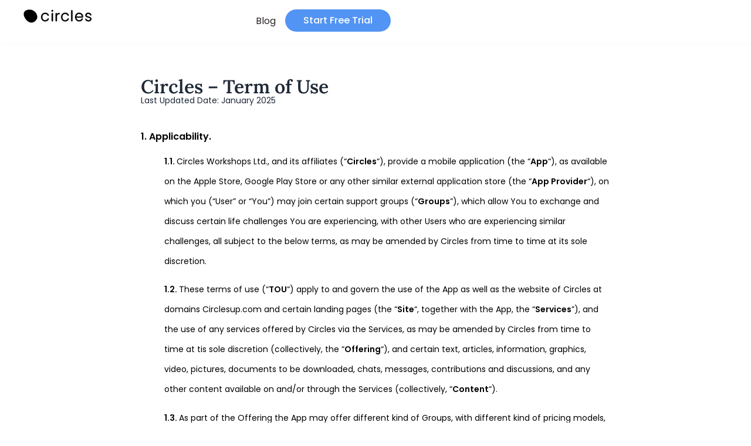

--- FILE ---
content_type: text/html; charset=UTF-8
request_url: https://circlesup.com/terms-of-use/
body_size: 50453
content:
<!doctype html>
<html lang="en-US">
<head><meta charset="UTF-8"><script>if(navigator.userAgent.match(/MSIE|Internet Explorer/i)||navigator.userAgent.match(/Trident\/7\..*?rv:11/i)){var href=document.location.href;if(!href.match(/[?&]nowprocket/)){if(href.indexOf("?")==-1){if(href.indexOf("#")==-1){document.location.href=href+"?nowprocket=1"}else{document.location.href=href.replace("#","?nowprocket=1#")}}else{if(href.indexOf("#")==-1){document.location.href=href+"&nowprocket=1"}else{document.location.href=href.replace("#","&nowprocket=1#")}}}}</script><script>(()=>{class RocketLazyLoadScripts{constructor(){this.v="2.0.4",this.userEvents=["keydown","keyup","mousedown","mouseup","mousemove","mouseover","mouseout","touchmove","touchstart","touchend","touchcancel","wheel","click","dblclick","input"],this.attributeEvents=["onblur","onclick","oncontextmenu","ondblclick","onfocus","onmousedown","onmouseenter","onmouseleave","onmousemove","onmouseout","onmouseover","onmouseup","onmousewheel","onscroll","onsubmit"]}async t(){this.i(),this.o(),/iP(ad|hone)/.test(navigator.userAgent)&&this.h(),this.u(),this.l(this),this.m(),this.k(this),this.p(this),this._(),await Promise.all([this.R(),this.L()]),this.lastBreath=Date.now(),this.S(this),this.P(),this.D(),this.O(),this.M(),await this.C(this.delayedScripts.normal),await this.C(this.delayedScripts.defer),await this.C(this.delayedScripts.async),await this.T(),await this.F(),await this.j(),await this.A(),window.dispatchEvent(new Event("rocket-allScriptsLoaded")),this.everythingLoaded=!0,this.lastTouchEnd&&await new Promise(t=>setTimeout(t,500-Date.now()+this.lastTouchEnd)),this.I(),this.H(),this.U(),this.W()}i(){this.CSPIssue=sessionStorage.getItem("rocketCSPIssue"),document.addEventListener("securitypolicyviolation",t=>{this.CSPIssue||"script-src-elem"!==t.violatedDirective||"data"!==t.blockedURI||(this.CSPIssue=!0,sessionStorage.setItem("rocketCSPIssue",!0))},{isRocket:!0})}o(){window.addEventListener("pageshow",t=>{this.persisted=t.persisted,this.realWindowLoadedFired=!0},{isRocket:!0}),window.addEventListener("pagehide",()=>{this.onFirstUserAction=null},{isRocket:!0})}h(){let t;function e(e){t=e}window.addEventListener("touchstart",e,{isRocket:!0}),window.addEventListener("touchend",function i(o){o.changedTouches[0]&&t.changedTouches[0]&&Math.abs(o.changedTouches[0].pageX-t.changedTouches[0].pageX)<10&&Math.abs(o.changedTouches[0].pageY-t.changedTouches[0].pageY)<10&&o.timeStamp-t.timeStamp<200&&(window.removeEventListener("touchstart",e,{isRocket:!0}),window.removeEventListener("touchend",i,{isRocket:!0}),"INPUT"===o.target.tagName&&"text"===o.target.type||(o.target.dispatchEvent(new TouchEvent("touchend",{target:o.target,bubbles:!0})),o.target.dispatchEvent(new MouseEvent("mouseover",{target:o.target,bubbles:!0})),o.target.dispatchEvent(new PointerEvent("click",{target:o.target,bubbles:!0,cancelable:!0,detail:1,clientX:o.changedTouches[0].clientX,clientY:o.changedTouches[0].clientY})),event.preventDefault()))},{isRocket:!0})}q(t){this.userActionTriggered||("mousemove"!==t.type||this.firstMousemoveIgnored?"keyup"===t.type||"mouseover"===t.type||"mouseout"===t.type||(this.userActionTriggered=!0,this.onFirstUserAction&&this.onFirstUserAction()):this.firstMousemoveIgnored=!0),"click"===t.type&&t.preventDefault(),t.stopPropagation(),t.stopImmediatePropagation(),"touchstart"===this.lastEvent&&"touchend"===t.type&&(this.lastTouchEnd=Date.now()),"click"===t.type&&(this.lastTouchEnd=0),this.lastEvent=t.type,t.composedPath&&t.composedPath()[0].getRootNode()instanceof ShadowRoot&&(t.rocketTarget=t.composedPath()[0]),this.savedUserEvents.push(t)}u(){this.savedUserEvents=[],this.userEventHandler=this.q.bind(this),this.userEvents.forEach(t=>window.addEventListener(t,this.userEventHandler,{passive:!1,isRocket:!0})),document.addEventListener("visibilitychange",this.userEventHandler,{isRocket:!0})}U(){this.userEvents.forEach(t=>window.removeEventListener(t,this.userEventHandler,{passive:!1,isRocket:!0})),document.removeEventListener("visibilitychange",this.userEventHandler,{isRocket:!0}),this.savedUserEvents.forEach(t=>{(t.rocketTarget||t.target).dispatchEvent(new window[t.constructor.name](t.type,t))})}m(){const t="return false",e=Array.from(this.attributeEvents,t=>"data-rocket-"+t),i="["+this.attributeEvents.join("],[")+"]",o="[data-rocket-"+this.attributeEvents.join("],[data-rocket-")+"]",s=(e,i,o)=>{o&&o!==t&&(e.setAttribute("data-rocket-"+i,o),e["rocket"+i]=new Function("event",o),e.setAttribute(i,t))};new MutationObserver(t=>{for(const n of t)"attributes"===n.type&&(n.attributeName.startsWith("data-rocket-")||this.everythingLoaded?n.attributeName.startsWith("data-rocket-")&&this.everythingLoaded&&this.N(n.target,n.attributeName.substring(12)):s(n.target,n.attributeName,n.target.getAttribute(n.attributeName))),"childList"===n.type&&n.addedNodes.forEach(t=>{if(t.nodeType===Node.ELEMENT_NODE)if(this.everythingLoaded)for(const i of[t,...t.querySelectorAll(o)])for(const t of i.getAttributeNames())e.includes(t)&&this.N(i,t.substring(12));else for(const e of[t,...t.querySelectorAll(i)])for(const t of e.getAttributeNames())this.attributeEvents.includes(t)&&s(e,t,e.getAttribute(t))})}).observe(document,{subtree:!0,childList:!0,attributeFilter:[...this.attributeEvents,...e]})}I(){this.attributeEvents.forEach(t=>{document.querySelectorAll("[data-rocket-"+t+"]").forEach(e=>{this.N(e,t)})})}N(t,e){const i=t.getAttribute("data-rocket-"+e);i&&(t.setAttribute(e,i),t.removeAttribute("data-rocket-"+e))}k(t){Object.defineProperty(HTMLElement.prototype,"onclick",{get(){return this.rocketonclick||null},set(e){this.rocketonclick=e,this.setAttribute(t.everythingLoaded?"onclick":"data-rocket-onclick","this.rocketonclick(event)")}})}S(t){function e(e,i){let o=e[i];e[i]=null,Object.defineProperty(e,i,{get:()=>o,set(s){t.everythingLoaded?o=s:e["rocket"+i]=o=s}})}e(document,"onreadystatechange"),e(window,"onload"),e(window,"onpageshow");try{Object.defineProperty(document,"readyState",{get:()=>t.rocketReadyState,set(e){t.rocketReadyState=e},configurable:!0}),document.readyState="loading"}catch(t){console.log("WPRocket DJE readyState conflict, bypassing")}}l(t){this.originalAddEventListener=EventTarget.prototype.addEventListener,this.originalRemoveEventListener=EventTarget.prototype.removeEventListener,this.savedEventListeners=[],EventTarget.prototype.addEventListener=function(e,i,o){o&&o.isRocket||!t.B(e,this)&&!t.userEvents.includes(e)||t.B(e,this)&&!t.userActionTriggered||e.startsWith("rocket-")||t.everythingLoaded?t.originalAddEventListener.call(this,e,i,o):(t.savedEventListeners.push({target:this,remove:!1,type:e,func:i,options:o}),"mouseenter"!==e&&"mouseleave"!==e||t.originalAddEventListener.call(this,e,t.savedUserEvents.push,o))},EventTarget.prototype.removeEventListener=function(e,i,o){o&&o.isRocket||!t.B(e,this)&&!t.userEvents.includes(e)||t.B(e,this)&&!t.userActionTriggered||e.startsWith("rocket-")||t.everythingLoaded?t.originalRemoveEventListener.call(this,e,i,o):t.savedEventListeners.push({target:this,remove:!0,type:e,func:i,options:o})}}J(t,e){this.savedEventListeners=this.savedEventListeners.filter(i=>{let o=i.type,s=i.target||window;return e!==o||t!==s||(this.B(o,s)&&(i.type="rocket-"+o),this.$(i),!1)})}H(){EventTarget.prototype.addEventListener=this.originalAddEventListener,EventTarget.prototype.removeEventListener=this.originalRemoveEventListener,this.savedEventListeners.forEach(t=>this.$(t))}$(t){t.remove?this.originalRemoveEventListener.call(t.target,t.type,t.func,t.options):this.originalAddEventListener.call(t.target,t.type,t.func,t.options)}p(t){let e;function i(e){return t.everythingLoaded?e:e.split(" ").map(t=>"load"===t||t.startsWith("load.")?"rocket-jquery-load":t).join(" ")}function o(o){function s(e){const s=o.fn[e];o.fn[e]=o.fn.init.prototype[e]=function(){return this[0]===window&&t.userActionTriggered&&("string"==typeof arguments[0]||arguments[0]instanceof String?arguments[0]=i(arguments[0]):"object"==typeof arguments[0]&&Object.keys(arguments[0]).forEach(t=>{const e=arguments[0][t];delete arguments[0][t],arguments[0][i(t)]=e})),s.apply(this,arguments),this}}if(o&&o.fn&&!t.allJQueries.includes(o)){const e={DOMContentLoaded:[],"rocket-DOMContentLoaded":[]};for(const t in e)document.addEventListener(t,()=>{e[t].forEach(t=>t())},{isRocket:!0});o.fn.ready=o.fn.init.prototype.ready=function(i){function s(){parseInt(o.fn.jquery)>2?setTimeout(()=>i.bind(document)(o)):i.bind(document)(o)}return"function"==typeof i&&(t.realDomReadyFired?!t.userActionTriggered||t.fauxDomReadyFired?s():e["rocket-DOMContentLoaded"].push(s):e.DOMContentLoaded.push(s)),o([])},s("on"),s("one"),s("off"),t.allJQueries.push(o)}e=o}t.allJQueries=[],o(window.jQuery),Object.defineProperty(window,"jQuery",{get:()=>e,set(t){o(t)}})}P(){const t=new Map;document.write=document.writeln=function(e){const i=document.currentScript,o=document.createRange(),s=i.parentElement;let n=t.get(i);void 0===n&&(n=i.nextSibling,t.set(i,n));const c=document.createDocumentFragment();o.setStart(c,0),c.appendChild(o.createContextualFragment(e)),s.insertBefore(c,n)}}async R(){return new Promise(t=>{this.userActionTriggered?t():this.onFirstUserAction=t})}async L(){return new Promise(t=>{document.addEventListener("DOMContentLoaded",()=>{this.realDomReadyFired=!0,t()},{isRocket:!0})})}async j(){return this.realWindowLoadedFired?Promise.resolve():new Promise(t=>{window.addEventListener("load",t,{isRocket:!0})})}M(){this.pendingScripts=[];this.scriptsMutationObserver=new MutationObserver(t=>{for(const e of t)e.addedNodes.forEach(t=>{"SCRIPT"!==t.tagName||t.noModule||t.isWPRocket||this.pendingScripts.push({script:t,promise:new Promise(e=>{const i=()=>{const i=this.pendingScripts.findIndex(e=>e.script===t);i>=0&&this.pendingScripts.splice(i,1),e()};t.addEventListener("load",i,{isRocket:!0}),t.addEventListener("error",i,{isRocket:!0}),setTimeout(i,1e3)})})})}),this.scriptsMutationObserver.observe(document,{childList:!0,subtree:!0})}async F(){await this.X(),this.pendingScripts.length?(await this.pendingScripts[0].promise,await this.F()):this.scriptsMutationObserver.disconnect()}D(){this.delayedScripts={normal:[],async:[],defer:[]},document.querySelectorAll("script[type$=rocketlazyloadscript]").forEach(t=>{t.hasAttribute("data-rocket-src")?t.hasAttribute("async")&&!1!==t.async?this.delayedScripts.async.push(t):t.hasAttribute("defer")&&!1!==t.defer||"module"===t.getAttribute("data-rocket-type")?this.delayedScripts.defer.push(t):this.delayedScripts.normal.push(t):this.delayedScripts.normal.push(t)})}async _(){await this.L();let t=[];document.querySelectorAll("script[type$=rocketlazyloadscript][data-rocket-src]").forEach(e=>{let i=e.getAttribute("data-rocket-src");if(i&&!i.startsWith("data:")){i.startsWith("//")&&(i=location.protocol+i);try{const o=new URL(i).origin;o!==location.origin&&t.push({src:o,crossOrigin:e.crossOrigin||"module"===e.getAttribute("data-rocket-type")})}catch(t){}}}),t=[...new Map(t.map(t=>[JSON.stringify(t),t])).values()],this.Y(t,"preconnect")}async G(t){if(await this.K(),!0!==t.noModule||!("noModule"in HTMLScriptElement.prototype))return new Promise(e=>{let i;function o(){(i||t).setAttribute("data-rocket-status","executed"),e()}try{if(navigator.userAgent.includes("Firefox/")||""===navigator.vendor||this.CSPIssue)i=document.createElement("script"),[...t.attributes].forEach(t=>{let e=t.nodeName;"type"!==e&&("data-rocket-type"===e&&(e="type"),"data-rocket-src"===e&&(e="src"),i.setAttribute(e,t.nodeValue))}),t.text&&(i.text=t.text),t.nonce&&(i.nonce=t.nonce),i.hasAttribute("src")?(i.addEventListener("load",o,{isRocket:!0}),i.addEventListener("error",()=>{i.setAttribute("data-rocket-status","failed-network"),e()},{isRocket:!0}),setTimeout(()=>{i.isConnected||e()},1)):(i.text=t.text,o()),i.isWPRocket=!0,t.parentNode.replaceChild(i,t);else{const i=t.getAttribute("data-rocket-type"),s=t.getAttribute("data-rocket-src");i?(t.type=i,t.removeAttribute("data-rocket-type")):t.removeAttribute("type"),t.addEventListener("load",o,{isRocket:!0}),t.addEventListener("error",i=>{this.CSPIssue&&i.target.src.startsWith("data:")?(console.log("WPRocket: CSP fallback activated"),t.removeAttribute("src"),this.G(t).then(e)):(t.setAttribute("data-rocket-status","failed-network"),e())},{isRocket:!0}),s?(t.fetchPriority="high",t.removeAttribute("data-rocket-src"),t.src=s):t.src="data:text/javascript;base64,"+window.btoa(unescape(encodeURIComponent(t.text)))}}catch(i){t.setAttribute("data-rocket-status","failed-transform"),e()}});t.setAttribute("data-rocket-status","skipped")}async C(t){const e=t.shift();return e?(e.isConnected&&await this.G(e),this.C(t)):Promise.resolve()}O(){this.Y([...this.delayedScripts.normal,...this.delayedScripts.defer,...this.delayedScripts.async],"preload")}Y(t,e){this.trash=this.trash||[];let i=!0;var o=document.createDocumentFragment();t.forEach(t=>{const s=t.getAttribute&&t.getAttribute("data-rocket-src")||t.src;if(s&&!s.startsWith("data:")){const n=document.createElement("link");n.href=s,n.rel=e,"preconnect"!==e&&(n.as="script",n.fetchPriority=i?"high":"low"),t.getAttribute&&"module"===t.getAttribute("data-rocket-type")&&(n.crossOrigin=!0),t.crossOrigin&&(n.crossOrigin=t.crossOrigin),t.integrity&&(n.integrity=t.integrity),t.nonce&&(n.nonce=t.nonce),o.appendChild(n),this.trash.push(n),i=!1}}),document.head.appendChild(o)}W(){this.trash.forEach(t=>t.remove())}async T(){try{document.readyState="interactive"}catch(t){}this.fauxDomReadyFired=!0;try{await this.K(),this.J(document,"readystatechange"),document.dispatchEvent(new Event("rocket-readystatechange")),await this.K(),document.rocketonreadystatechange&&document.rocketonreadystatechange(),await this.K(),this.J(document,"DOMContentLoaded"),document.dispatchEvent(new Event("rocket-DOMContentLoaded")),await this.K(),this.J(window,"DOMContentLoaded"),window.dispatchEvent(new Event("rocket-DOMContentLoaded"))}catch(t){console.error(t)}}async A(){try{document.readyState="complete"}catch(t){}try{await this.K(),this.J(document,"readystatechange"),document.dispatchEvent(new Event("rocket-readystatechange")),await this.K(),document.rocketonreadystatechange&&document.rocketonreadystatechange(),await this.K(),this.J(window,"load"),window.dispatchEvent(new Event("rocket-load")),await this.K(),window.rocketonload&&window.rocketonload(),await this.K(),this.allJQueries.forEach(t=>t(window).trigger("rocket-jquery-load")),await this.K(),this.J(window,"pageshow");const t=new Event("rocket-pageshow");t.persisted=this.persisted,window.dispatchEvent(t),await this.K(),window.rocketonpageshow&&window.rocketonpageshow({persisted:this.persisted})}catch(t){console.error(t)}}async K(){Date.now()-this.lastBreath>45&&(await this.X(),this.lastBreath=Date.now())}async X(){return document.hidden?new Promise(t=>setTimeout(t)):new Promise(t=>requestAnimationFrame(t))}B(t,e){return e===document&&"readystatechange"===t||(e===document&&"DOMContentLoaded"===t||(e===window&&"DOMContentLoaded"===t||(e===window&&"load"===t||e===window&&"pageshow"===t)))}static run(){(new RocketLazyLoadScripts).t()}}RocketLazyLoadScripts.run()})();</script>
	
	<meta name="viewport" content="width=device-width, initial-scale=1">
	<link rel="profile" href="https://gmpg.org/xfn/11">
	<meta name='robots' content='noindex, follow' />

	<!-- This site is optimized with the Yoast SEO plugin v26.0 - https://yoast.com/wordpress/plugins/seo/ -->
	<title>Term of Use - Circlesup</title>
<link crossorigin data-rocket-preconnect href="https://cdn.segment.com" rel="preconnect">
	<meta name="description" content="The worlds first 24/7 online emotional support groups platform. Get support for life&#039;s greatest challenges, from conditions such as anxiety, depression and stress to life events such as divorce and grief" />
	<meta property="og:locale" content="en_US" />
	<meta property="og:type" content="article" />
	<meta property="og:title" content="Term of Use - Circlesup" />
	<meta property="og:description" content="The worlds first 24/7 online emotional support groups platform. Get support for life&#039;s greatest challenges, from conditions such as anxiety, depression and stress to life events such as divorce and grief" />
	<meta property="og:url" content="https://circlesup.com/terms-of-use/" />
	<meta property="og:site_name" content="Circlesup" />
	<meta property="article:modified_time" content="2025-03-06T08:12:14+00:00" />
	<meta property="og:image" content="https://circlesup.com/wp-content/uploads/2023/12/Share-image.jpg" />
	<meta property="og:image:width" content="400" />
	<meta property="og:image:height" content="400" />
	<meta property="og:image:type" content="image/jpeg" />
	<meta name="twitter:card" content="summary_large_image" />
	<meta name="twitter:label1" content="Est. reading time" />
	<meta name="twitter:data1" content="31 minutes" />
	<script type="application/ld+json" class="yoast-schema-graph">{"@context":"https://schema.org","@graph":[{"@type":"WebPage","@id":"https://circlesup.com/terms-of-use/","url":"https://circlesup.com/terms-of-use/","name":"Term of Use - Circlesup","isPartOf":{"@id":"https://circlesup.com/#website"},"datePublished":"2025-03-05T13:12:18+00:00","dateModified":"2025-03-06T08:12:14+00:00","description":"The worlds first 24/7 online emotional support groups platform. Get support for life's greatest challenges, from conditions such as anxiety, depression and stress to life events such as divorce and grief","breadcrumb":{"@id":"https://circlesup.com/terms-of-use/#breadcrumb"},"inLanguage":"en-US","potentialAction":[{"@type":"ReadAction","target":["https://circlesup.com/terms-of-use/"]}]},{"@type":"BreadcrumbList","@id":"https://circlesup.com/terms-of-use/#breadcrumb","itemListElement":[{"@type":"ListItem","position":1,"name":"Home","item":"https://circlesup.com/"},{"@type":"ListItem","position":2,"name":"Term of Use"}]},{"@type":"WebSite","@id":"https://circlesup.com/#website","url":"https://circlesup.com/","name":"Circlesup","description":"24/7 emotional support groups","publisher":{"@id":"https://circlesup.com/#organization"},"alternateName":"Circles","potentialAction":[{"@type":"SearchAction","target":{"@type":"EntryPoint","urlTemplate":"https://circlesup.com/?s={search_term_string}"},"query-input":{"@type":"PropertyValueSpecification","valueRequired":true,"valueName":"search_term_string"}}],"inLanguage":"en-US"},{"@type":"Organization","@id":"https://circlesup.com/#organization","name":"Circlesup","url":"https://circlesup.com/","logo":{"@type":"ImageObject","inLanguage":"en-US","@id":"https://circlesup.com/#/schema/logo/image/","url":"https://circlesup.com/wp-content/uploads/2023/12/Share-image.jpg","contentUrl":"https://circlesup.com/wp-content/uploads/2023/12/Share-image.jpg","width":400,"height":400,"caption":"Circlesup"},"image":{"@id":"https://circlesup.com/#/schema/logo/image/"}}]}</script>
	<!-- / Yoast SEO plugin. -->



<link rel="alternate" type="application/rss+xml" title="Circlesup &raquo; Feed" href="https://circlesup.com/feed/" />
<link rel="alternate" type="application/rss+xml" title="Circlesup &raquo; Comments Feed" href="https://circlesup.com/comments/feed/" />
<link rel="alternate" title="oEmbed (JSON)" type="application/json+oembed" href="https://circlesup.com/wp-json/oembed/1.0/embed?url=https%3A%2F%2Fcirclesup.com%2Fterms-of-use%2F" />
<link rel="alternate" title="oEmbed (XML)" type="text/xml+oembed" href="https://circlesup.com/wp-json/oembed/1.0/embed?url=https%3A%2F%2Fcirclesup.com%2Fterms-of-use%2F&#038;format=xml" />
<style id='wp-img-auto-sizes-contain-inline-css'>
img:is([sizes=auto i],[sizes^="auto," i]){contain-intrinsic-size:3000px 1500px}
/*# sourceURL=wp-img-auto-sizes-contain-inline-css */
</style>
<style id='wp-emoji-styles-inline-css'>

	img.wp-smiley, img.emoji {
		display: inline !important;
		border: none !important;
		box-shadow: none !important;
		height: 1em !important;
		width: 1em !important;
		margin: 0 0.07em !important;
		vertical-align: -0.1em !important;
		background: none !important;
		padding: 0 !important;
	}
/*# sourceURL=wp-emoji-styles-inline-css */
</style>
<link rel='stylesheet' id='wp-block-library-css' href='https://circlesup.com/wp-includes/css/dist/block-library/style.min.css?ver=6.9' media='all' />
<style id='global-styles-inline-css'>
:root{--wp--preset--aspect-ratio--square: 1;--wp--preset--aspect-ratio--4-3: 4/3;--wp--preset--aspect-ratio--3-4: 3/4;--wp--preset--aspect-ratio--3-2: 3/2;--wp--preset--aspect-ratio--2-3: 2/3;--wp--preset--aspect-ratio--16-9: 16/9;--wp--preset--aspect-ratio--9-16: 9/16;--wp--preset--color--black: #000000;--wp--preset--color--cyan-bluish-gray: #abb8c3;--wp--preset--color--white: #ffffff;--wp--preset--color--pale-pink: #f78da7;--wp--preset--color--vivid-red: #cf2e2e;--wp--preset--color--luminous-vivid-orange: #ff6900;--wp--preset--color--luminous-vivid-amber: #fcb900;--wp--preset--color--light-green-cyan: #7bdcb5;--wp--preset--color--vivid-green-cyan: #00d084;--wp--preset--color--pale-cyan-blue: #8ed1fc;--wp--preset--color--vivid-cyan-blue: #0693e3;--wp--preset--color--vivid-purple: #9b51e0;--wp--preset--gradient--vivid-cyan-blue-to-vivid-purple: linear-gradient(135deg,rgb(6,147,227) 0%,rgb(155,81,224) 100%);--wp--preset--gradient--light-green-cyan-to-vivid-green-cyan: linear-gradient(135deg,rgb(122,220,180) 0%,rgb(0,208,130) 100%);--wp--preset--gradient--luminous-vivid-amber-to-luminous-vivid-orange: linear-gradient(135deg,rgb(252,185,0) 0%,rgb(255,105,0) 100%);--wp--preset--gradient--luminous-vivid-orange-to-vivid-red: linear-gradient(135deg,rgb(255,105,0) 0%,rgb(207,46,46) 100%);--wp--preset--gradient--very-light-gray-to-cyan-bluish-gray: linear-gradient(135deg,rgb(238,238,238) 0%,rgb(169,184,195) 100%);--wp--preset--gradient--cool-to-warm-spectrum: linear-gradient(135deg,rgb(74,234,220) 0%,rgb(151,120,209) 20%,rgb(207,42,186) 40%,rgb(238,44,130) 60%,rgb(251,105,98) 80%,rgb(254,248,76) 100%);--wp--preset--gradient--blush-light-purple: linear-gradient(135deg,rgb(255,206,236) 0%,rgb(152,150,240) 100%);--wp--preset--gradient--blush-bordeaux: linear-gradient(135deg,rgb(254,205,165) 0%,rgb(254,45,45) 50%,rgb(107,0,62) 100%);--wp--preset--gradient--luminous-dusk: linear-gradient(135deg,rgb(255,203,112) 0%,rgb(199,81,192) 50%,rgb(65,88,208) 100%);--wp--preset--gradient--pale-ocean: linear-gradient(135deg,rgb(255,245,203) 0%,rgb(182,227,212) 50%,rgb(51,167,181) 100%);--wp--preset--gradient--electric-grass: linear-gradient(135deg,rgb(202,248,128) 0%,rgb(113,206,126) 100%);--wp--preset--gradient--midnight: linear-gradient(135deg,rgb(2,3,129) 0%,rgb(40,116,252) 100%);--wp--preset--font-size--small: 13px;--wp--preset--font-size--medium: 20px;--wp--preset--font-size--large: 36px;--wp--preset--font-size--x-large: 42px;--wp--preset--spacing--20: 0.44rem;--wp--preset--spacing--30: 0.67rem;--wp--preset--spacing--40: 1rem;--wp--preset--spacing--50: 1.5rem;--wp--preset--spacing--60: 2.25rem;--wp--preset--spacing--70: 3.38rem;--wp--preset--spacing--80: 5.06rem;--wp--preset--shadow--natural: 6px 6px 9px rgba(0, 0, 0, 0.2);--wp--preset--shadow--deep: 12px 12px 50px rgba(0, 0, 0, 0.4);--wp--preset--shadow--sharp: 6px 6px 0px rgba(0, 0, 0, 0.2);--wp--preset--shadow--outlined: 6px 6px 0px -3px rgb(255, 255, 255), 6px 6px rgb(0, 0, 0);--wp--preset--shadow--crisp: 6px 6px 0px rgb(0, 0, 0);}:root { --wp--style--global--content-size: 800px;--wp--style--global--wide-size: 1200px; }:where(body) { margin: 0; }.wp-site-blocks > .alignleft { float: left; margin-right: 2em; }.wp-site-blocks > .alignright { float: right; margin-left: 2em; }.wp-site-blocks > .aligncenter { justify-content: center; margin-left: auto; margin-right: auto; }:where(.wp-site-blocks) > * { margin-block-start: 24px; margin-block-end: 0; }:where(.wp-site-blocks) > :first-child { margin-block-start: 0; }:where(.wp-site-blocks) > :last-child { margin-block-end: 0; }:root { --wp--style--block-gap: 24px; }:root :where(.is-layout-flow) > :first-child{margin-block-start: 0;}:root :where(.is-layout-flow) > :last-child{margin-block-end: 0;}:root :where(.is-layout-flow) > *{margin-block-start: 24px;margin-block-end: 0;}:root :where(.is-layout-constrained) > :first-child{margin-block-start: 0;}:root :where(.is-layout-constrained) > :last-child{margin-block-end: 0;}:root :where(.is-layout-constrained) > *{margin-block-start: 24px;margin-block-end: 0;}:root :where(.is-layout-flex){gap: 24px;}:root :where(.is-layout-grid){gap: 24px;}.is-layout-flow > .alignleft{float: left;margin-inline-start: 0;margin-inline-end: 2em;}.is-layout-flow > .alignright{float: right;margin-inline-start: 2em;margin-inline-end: 0;}.is-layout-flow > .aligncenter{margin-left: auto !important;margin-right: auto !important;}.is-layout-constrained > .alignleft{float: left;margin-inline-start: 0;margin-inline-end: 2em;}.is-layout-constrained > .alignright{float: right;margin-inline-start: 2em;margin-inline-end: 0;}.is-layout-constrained > .aligncenter{margin-left: auto !important;margin-right: auto !important;}.is-layout-constrained > :where(:not(.alignleft):not(.alignright):not(.alignfull)){max-width: var(--wp--style--global--content-size);margin-left: auto !important;margin-right: auto !important;}.is-layout-constrained > .alignwide{max-width: var(--wp--style--global--wide-size);}body .is-layout-flex{display: flex;}.is-layout-flex{flex-wrap: wrap;align-items: center;}.is-layout-flex > :is(*, div){margin: 0;}body .is-layout-grid{display: grid;}.is-layout-grid > :is(*, div){margin: 0;}body{padding-top: 0px;padding-right: 0px;padding-bottom: 0px;padding-left: 0px;}a:where(:not(.wp-element-button)){text-decoration: underline;}:root :where(.wp-element-button, .wp-block-button__link){background-color: #32373c;border-width: 0;color: #fff;font-family: inherit;font-size: inherit;font-style: inherit;font-weight: inherit;letter-spacing: inherit;line-height: inherit;padding-top: calc(0.667em + 2px);padding-right: calc(1.333em + 2px);padding-bottom: calc(0.667em + 2px);padding-left: calc(1.333em + 2px);text-decoration: none;text-transform: inherit;}.has-black-color{color: var(--wp--preset--color--black) !important;}.has-cyan-bluish-gray-color{color: var(--wp--preset--color--cyan-bluish-gray) !important;}.has-white-color{color: var(--wp--preset--color--white) !important;}.has-pale-pink-color{color: var(--wp--preset--color--pale-pink) !important;}.has-vivid-red-color{color: var(--wp--preset--color--vivid-red) !important;}.has-luminous-vivid-orange-color{color: var(--wp--preset--color--luminous-vivid-orange) !important;}.has-luminous-vivid-amber-color{color: var(--wp--preset--color--luminous-vivid-amber) !important;}.has-light-green-cyan-color{color: var(--wp--preset--color--light-green-cyan) !important;}.has-vivid-green-cyan-color{color: var(--wp--preset--color--vivid-green-cyan) !important;}.has-pale-cyan-blue-color{color: var(--wp--preset--color--pale-cyan-blue) !important;}.has-vivid-cyan-blue-color{color: var(--wp--preset--color--vivid-cyan-blue) !important;}.has-vivid-purple-color{color: var(--wp--preset--color--vivid-purple) !important;}.has-black-background-color{background-color: var(--wp--preset--color--black) !important;}.has-cyan-bluish-gray-background-color{background-color: var(--wp--preset--color--cyan-bluish-gray) !important;}.has-white-background-color{background-color: var(--wp--preset--color--white) !important;}.has-pale-pink-background-color{background-color: var(--wp--preset--color--pale-pink) !important;}.has-vivid-red-background-color{background-color: var(--wp--preset--color--vivid-red) !important;}.has-luminous-vivid-orange-background-color{background-color: var(--wp--preset--color--luminous-vivid-orange) !important;}.has-luminous-vivid-amber-background-color{background-color: var(--wp--preset--color--luminous-vivid-amber) !important;}.has-light-green-cyan-background-color{background-color: var(--wp--preset--color--light-green-cyan) !important;}.has-vivid-green-cyan-background-color{background-color: var(--wp--preset--color--vivid-green-cyan) !important;}.has-pale-cyan-blue-background-color{background-color: var(--wp--preset--color--pale-cyan-blue) !important;}.has-vivid-cyan-blue-background-color{background-color: var(--wp--preset--color--vivid-cyan-blue) !important;}.has-vivid-purple-background-color{background-color: var(--wp--preset--color--vivid-purple) !important;}.has-black-border-color{border-color: var(--wp--preset--color--black) !important;}.has-cyan-bluish-gray-border-color{border-color: var(--wp--preset--color--cyan-bluish-gray) !important;}.has-white-border-color{border-color: var(--wp--preset--color--white) !important;}.has-pale-pink-border-color{border-color: var(--wp--preset--color--pale-pink) !important;}.has-vivid-red-border-color{border-color: var(--wp--preset--color--vivid-red) !important;}.has-luminous-vivid-orange-border-color{border-color: var(--wp--preset--color--luminous-vivid-orange) !important;}.has-luminous-vivid-amber-border-color{border-color: var(--wp--preset--color--luminous-vivid-amber) !important;}.has-light-green-cyan-border-color{border-color: var(--wp--preset--color--light-green-cyan) !important;}.has-vivid-green-cyan-border-color{border-color: var(--wp--preset--color--vivid-green-cyan) !important;}.has-pale-cyan-blue-border-color{border-color: var(--wp--preset--color--pale-cyan-blue) !important;}.has-vivid-cyan-blue-border-color{border-color: var(--wp--preset--color--vivid-cyan-blue) !important;}.has-vivid-purple-border-color{border-color: var(--wp--preset--color--vivid-purple) !important;}.has-vivid-cyan-blue-to-vivid-purple-gradient-background{background: var(--wp--preset--gradient--vivid-cyan-blue-to-vivid-purple) !important;}.has-light-green-cyan-to-vivid-green-cyan-gradient-background{background: var(--wp--preset--gradient--light-green-cyan-to-vivid-green-cyan) !important;}.has-luminous-vivid-amber-to-luminous-vivid-orange-gradient-background{background: var(--wp--preset--gradient--luminous-vivid-amber-to-luminous-vivid-orange) !important;}.has-luminous-vivid-orange-to-vivid-red-gradient-background{background: var(--wp--preset--gradient--luminous-vivid-orange-to-vivid-red) !important;}.has-very-light-gray-to-cyan-bluish-gray-gradient-background{background: var(--wp--preset--gradient--very-light-gray-to-cyan-bluish-gray) !important;}.has-cool-to-warm-spectrum-gradient-background{background: var(--wp--preset--gradient--cool-to-warm-spectrum) !important;}.has-blush-light-purple-gradient-background{background: var(--wp--preset--gradient--blush-light-purple) !important;}.has-blush-bordeaux-gradient-background{background: var(--wp--preset--gradient--blush-bordeaux) !important;}.has-luminous-dusk-gradient-background{background: var(--wp--preset--gradient--luminous-dusk) !important;}.has-pale-ocean-gradient-background{background: var(--wp--preset--gradient--pale-ocean) !important;}.has-electric-grass-gradient-background{background: var(--wp--preset--gradient--electric-grass) !important;}.has-midnight-gradient-background{background: var(--wp--preset--gradient--midnight) !important;}.has-small-font-size{font-size: var(--wp--preset--font-size--small) !important;}.has-medium-font-size{font-size: var(--wp--preset--font-size--medium) !important;}.has-large-font-size{font-size: var(--wp--preset--font-size--large) !important;}.has-x-large-font-size{font-size: var(--wp--preset--font-size--x-large) !important;}
/*# sourceURL=global-styles-inline-css */
</style>

<link data-minify="1" rel='stylesheet' id='jet-engine-frontend-css' href='https://circlesup.com/wp-content/cache/min/1/wp-content/plugins/jet-engine/assets/css/frontend.css?ver=1764771504' media='all' />
<link rel='stylesheet' id='cmplz-general-css' href='https://circlesup.com/wp-content/plugins/complianz-gdpr-premium/assets/css/cookieblocker.min.css?ver=1754487495' media='all' />
<link rel='stylesheet' id='child-theme-style-css' href='https://circlesup.com/wp-content/themes/hello-elementor-child/style_mod.css?ver=6.9' media='all' />
<link data-minify="1" rel='stylesheet' id='hello-elementor-css' href='https://circlesup.com/wp-content/cache/min/1/wp-content/themes/hello-elementor/assets/css/reset.css?ver=1764771504' media='all' />
<link data-minify="1" rel='stylesheet' id='hello-elementor-theme-style-css' href='https://circlesup.com/wp-content/cache/min/1/wp-content/themes/hello-elementor/assets/css/theme.css?ver=1764771504' media='all' />
<link data-minify="1" rel='stylesheet' id='hello-elementor-header-footer-css' href='https://circlesup.com/wp-content/cache/min/1/wp-content/themes/hello-elementor/assets/css/header-footer.css?ver=1764771504' media='all' />
<link data-minify="1" rel='stylesheet' id='jet-elements-css' href='https://circlesup.com/wp-content/cache/min/1/wp-content/plugins/jet-elements/assets/css/jet-elements.css?ver=1764771504' media='all' />
<link data-minify="1" rel='stylesheet' id='jet-inline-svg-css' href='https://circlesup.com/wp-content/cache/min/1/wp-content/plugins/jet-elements/assets/css/addons/jet-inline-svg.css?ver=1764771504' media='all' />
<link rel='stylesheet' id='elementor-frontend-css' href='https://circlesup.com/wp-content/uploads/elementor/css/custom-frontend.min.css?ver=1764771354' media='all' />
<link rel='stylesheet' id='widget-nav-menu-css' href='https://circlesup.com/wp-content/uploads/elementor/css/custom-pro-widget-nav-menu.min.css?ver=1764771354' media='all' />
<link rel='stylesheet' id='e-sticky-css' href='https://circlesup.com/wp-content/plugins/elementor-pro/assets/css/modules/sticky.min.css?ver=3.31.0' media='all' />
<link rel='stylesheet' id='widget-image-css' href='https://circlesup.com/wp-content/plugins/elementor/assets/css/widget-image.min.css?ver=3.32.3' media='all' />
<link rel='stylesheet' id='widget-heading-css' href='https://circlesup.com/wp-content/plugins/elementor/assets/css/widget-heading.min.css?ver=3.32.3' media='all' />
<link rel='stylesheet' id='e-animation-float-css' href='https://circlesup.com/wp-content/plugins/elementor/assets/lib/animations/styles/e-animation-float.min.css?ver=3.32.3' media='all' />
<link rel='stylesheet' id='e-motion-fx-css' href='https://circlesup.com/wp-content/plugins/elementor-pro/assets/css/modules/motion-fx.min.css?ver=3.31.0' media='all' />
<link rel='stylesheet' id='elementor-post-5-css' href='https://circlesup.com/wp-content/uploads/elementor/css/post-5.css?ver=1764771355' media='all' />
<link rel='stylesheet' id='elementor-post-6868-css' href='https://circlesup.com/wp-content/uploads/elementor/css/post-6868.css?ver=1764775759' media='all' />
<link rel='stylesheet' id='elementor-post-2434-css' href='https://circlesup.com/wp-content/uploads/elementor/css/post-2434.css?ver=1764771375' media='all' />
<link rel='stylesheet' id='elementor-post-3225-css' href='https://circlesup.com/wp-content/uploads/elementor/css/post-3225.css?ver=1764771355' media='all' />
<link data-minify="1" rel='stylesheet' id='elementor-gf-local-roboto-css' href='https://circlesup.com/wp-content/cache/min/1/wp-content/uploads/elementor/google-fonts/css/roboto.css?ver=1764771504' media='all' />
<link data-minify="1" rel='stylesheet' id='elementor-gf-local-robotoslab-css' href='https://circlesup.com/wp-content/cache/min/1/wp-content/uploads/elementor/google-fonts/css/robotoslab.css?ver=1764771504' media='all' />
<script type="rocketlazyloadscript" data-rocket-src="https://circlesup.com/wp-includes/js/jquery/jquery.min.js?ver=3.7.1" id="jquery-core-js" data-rocket-defer defer></script>
<script type="rocketlazyloadscript" data-rocket-src="https://circlesup.com/wp-includes/js/jquery/jquery-migrate.min.js?ver=3.4.1" id="jquery-migrate-js" data-rocket-defer defer></script>
<link rel="https://api.w.org/" href="https://circlesup.com/wp-json/" /><link rel="alternate" title="JSON" type="application/json" href="https://circlesup.com/wp-json/wp/v2/pages/6868" /><link rel="EditURI" type="application/rsd+xml" title="RSD" href="https://circlesup.com/xmlrpc.php?rsd" />
<meta name="generator" content="WordPress 6.9" />
<link rel='shortlink' href='https://circlesup.com/?p=6868' />
			<style>.cmplz-hidden {
					display: none !important;
				}</style><link rel="apple-touch-icon" href="https://circlesup.com/wp-content/uploads/2024/02/Website-icon-1.png" /><link rel="apple-touch-icon" sizes="57x57" href="https://circlesup.com/wp-content/uploads/2024/02/Website-icon-1.png" /><link rel="apple-touch-icon" sizes="72x72" href="https://circlesup.com/wp-content/uploads/2024/02/Website-icon-1.png" /><link rel="apple-touch-icon" sizes="76x76" href="https://circlesup.com/wp-content/uploads/2024/02/Website-icon-1.png" /><link rel="apple-touch-icon" sizes="114x114" href="https://circlesup.com/wp-content/uploads/2024/02/Website-icon-1.png" /><link rel="apple-touch-icon" sizes="120x120" href="https://circlesup.com/wp-content/uploads/2024/02/Website-icon-1.png" /><link rel="apple-touch-icon" sizes="144x144" href="https://circlesup.com/wp-content/uploads/2024/02/Website-icon-1.png" /><link rel="apple-touch-icon" sizes="152x152" href="https://circlesup.com/wp-content/uploads/2024/02/Website-icon-1.png" /><link rel="apple-touch-icon" sizes="180x180" href="https://circlesup.com/wp-content/uploads/2024/02/Website-icon-1.png" /><meta name="generator" content="Elementor 3.32.3; features: e_font_icon_svg, additional_custom_breakpoints; settings: css_print_method-external, google_font-enabled, font_display-auto">
<script type="rocketlazyloadscript">
  function getPageName() {
    const url = window.location.href;
    const urlObj = new URL(url);
    const pathSegments = urlObj.pathname.split('/');
    const parts = pathSegments.filter(function (part) {
      return part !== '';
    });

    const lastPart = parts[parts.length - 1];

    if (!lastPart) {
      return 'homepage';
    }

    return lastPart;
  }

  function sendAbTestEvent(experimentId, variationId) {
    if (window.analytics && window.analytics.track) {
      console.log('GB a/b test found - sending event', experimentId, variationId);
      window.analytics.track('Experiment Viewed', {
        experimentId: experimentId,
        variationId: variationId,
      });
    } else {
      console.error('sendAbTestEvent - analytics not found');
    }
  }

  function runABtestInfoCheck() {
    const abTestsRedirection = sessionStorage.getItem('ab_test_redirection_experiment');
    if (abTestsRedirection) {
      const abTestsRedirectionParsed = JSON.parse(abTestsRedirection);
      sendAbTestEvent(abTestsRedirectionParsed.experimentId, abTestsRedirectionParsed.variationId);
      sessionStorage.removeItem('ab_test_redirection_experiment');
    }
  }

  function shouldPageEventBeLogged() {
    const pagesThatShouldExcludePageEvent = ['divorce', 'narc'];
    const pageName = getPageName();

    return !pagesThatShouldExcludePageEvent.includes(pageName);
  }
</script>

<!-- Segment -->
<!-- Try to load segment faster to be have analytics as soon as possible  -->
<link rel="preconnect" href="https://cdn.segment.com" crossorigin>
<link rel="preload" href="https://cdn.segment.com/analytics.js/v1/jTvRbdsFQTrGbZ7jJTWDEwZjIWn3BYV3/analytics.min.js" as="script">

<script type="rocketlazyloadscript">
  !function(){var i="analytics",analytics=window[i]=window[i]||[];if(!analytics.initialize)if(analytics.invoked)window.console&&console.error&&console.error("Segment snippet included twice.");else{analytics.invoked=!0;analytics.methods=["trackSubmit","trackClick","trackLink","trackForm","pageview","identify","reset","group","track","ready","alias","debug","page","screen","once","off","on","addSourceMiddleware","addIntegrationMiddleware","setAnonymousId","addDestinationMiddleware","register"];analytics.factory=function(e){return function(){if(window[i].initialized)return window[i][e].apply(window[i],arguments);var n=Array.prototype.slice.call(arguments);if(["track","screen","alias","group","page","identify"].indexOf(e)>-1){var c=document.querySelector("link[rel='canonical']");n.push({__t:"bpc",c:c&&c.getAttribute("href")||void 0,p:location.pathname,u:location.href,s:location.search,t:document.title,r:document.referrer})}n.unshift(e);analytics.push(n);return analytics}};for(var n=0;n<analytics.methods.length;n++){var key=analytics.methods[n];analytics[key]=analytics.factory(key)}analytics.load=function(key,n){var t=document.createElement("script");t.type="text/javascript";t.setAttribute("data-global-segment-analytics-key",i);t.src="https://cdn.segment.com/analytics.js/v1/" + key + "/analytics.min.js";var r=document.getElementsByTagName("script")[0];r.parentNode.insertBefore(t,r);analytics._loadOptions=n};analytics._writeKey="jTvRbdsFQTrGbZ7jJTWDEwZjIWn3BYV3";;analytics.SNIPPET_VERSION="5.2.0";
  analytics.load("jTvRbdsFQTrGbZ7jJTWDEwZjIWn3BYV3");
	if(shouldPageEventBeLogged()) {
		  analytics.page(undefined, undefined, {
      page: getPageName(),
      appType: 'website',
      // intentionally not sending isMobile here
      // to send the event as soon as possible
    });
	}
  runABtestInfoCheck();
  }}();
</script>

<!-- End Segment -->

<!-- Google Tag Manager -->
<script type="rocketlazyloadscript">(function(w,d,s,l,i){w[l]=w[l]||[];w[l].push({'gtm.start':
new Date().getTime(),event:'gtm.js'});var f=d.getElementsByTagName(s)[0],
j=d.createElement(s),dl=l!='dataLayer'?'&l='+l:'';j.async=true;j.src=
'https://www.googletagmanager.com/gtm.js?id='+i+dl;f.parentNode.insertBefore(j,f);
})(window,document,'script','dataLayer','GTM-5WMBXQH');</script>
<!-- End Google Tag Manager -->

<!-- Tapfiliate --> 
<script type="rocketlazyloadscript" data-minify="1" data-rocket-src="https://circlesup.com/wp-content/cache/min/1/tapfiliate.js?ver=1759661002" data-rocket-type="text/javascript" async></script>
<script type="rocketlazyloadscript" data-rocket-type="text/javascript">
  (function(t,a,p){t.TapfiliateObject=a;t[a]=t[a]||function(){ (t[a].q=t[a].q||[]).push(arguments)}})(window,'tap');

  tap('create', '47383-217bb0', { integration: "javascript" });
  tap('detect');
</script>
<!-- End Tapfiliate --> 

<!-- mobile-detect --> 
<script type="rocketlazyloadscript" data-minify="1" data-rocket-src="https://circlesup.com/wp-content/cache/min/1/ajax/libs/mobile-detect/1.4.5/mobile-detect.min.js?ver=1759661002" data-rocket-defer defer></script>
<!-- End mobile-detect --> 

<!-- jquery_lib_add --> 
<script type="rocketlazyloadscript" data-rocket-src="https://circlesup.com/wp-includes/js/jquery/jquery.min.js?ver=3.7.1" id="jquery-core-js" data-rocket-defer defer></script>
<!-- End jquery_lib_add -->
<!-- Has to be above GB script initialization -->
<script type="rocketlazyloadscript">
  window.growthbook_config = window.growthbook_config || {};
  window.growthbook_config.navigateDelay = 100;

  window.growthbook_config.trackingCallback = (experiment, result) => {
    console.log('Experiment Viewed', {
      experimentId: experiment.key,
      variationId: result.key,
      trackDefined: !!window.analytics.track,
      experiment: experiment,
      result: result,
    });

    // when redirected, there is a race condition
    // and sometimes redirection is faster than analytics event
    // for that case we store the event in the storage
    // and send it after redirection is done
    if (result.value.urlRedirect) {
      sessionStorage.setItem(
        'ab_test_redirection_experiment',
        JSON.stringify({
          experimentId: experiment.key,
          variationId: result.key,
        })
      );
    } else {
      sendAbTestEvent(experiment.key, result.key);
    }
  };
</script>

<script type="rocketlazyloadscript" data-minify="1"
  async
  data-api-host="https://cdn.growthbook.io"
  data-client-key="sdk-nNpr9Namp2ydzj0"
  data-rocket-src="https://circlesup.com/wp-content/cache/min/1/npm/@growthbook/growthbook/dist/bundles/auto.min.js?ver=1759661002"></script>

<link rel="icon" href="https://circlesup.com/wp-content/uploads/2024/08/circles-favicon-min-150x150.png" sizes="32x32" />
<link rel="icon" href="https://circlesup.com/wp-content/uploads/2024/08/circles-favicon-min.png" sizes="192x192" />
<link rel="apple-touch-icon" href="https://circlesup.com/wp-content/uploads/2024/08/circles-favicon-min.png" />
<meta name="msapplication-TileImage" content="https://circlesup.com/wp-content/uploads/2024/08/circles-favicon-min.png" />
		<style id="wp-custom-css">
			.elementor-post-info__item--type-author{
	font-weight:500;
}

.elementor.elementor-2434.elementor-location-header {
    height: auto!important;
}

.elementor-2761 .elementor-element.elementor-element-8a237a1 {
    --grid-row-gap: 88px;
}

.elementor-element-9979df7 .elementor-post-info__terms-list a {
	padding-top: 0px!important;
  padding-bottom: 0px!important;
}
.elementor-element-9979df7 .elementor-post-info__terms-list{
	   display: flex!important;
    flex-direction: column;
    align-items: flex-start;
}
.sxsdiv, .faildiv { margin-top: 20px; margin-bottom: 20px; }
.sxsdiv { display: inline-block; padding-left: 45px !important; }
.wpcf7 form.sent .wpcf7-response-output, .sxsdiv {
    border-color: #46b450;
    border-radius: 20px;
    text-align: center;
    color: #00BC84;
    background: #D1F3E9;
    border: 0px;
    padding: 11px 15px;
}
.wpcf7 form.invalid .wpcf7-response-output, .faildiv {
    border-color: #ffb900;
    border-radius: 20px;
    text-align: center;
    color: #ffb900;
    background: #fff9f0;
    border: 0px;
    padding: 11px 15px;	
}
.wpcf7 form.sent .wpcf7-response-output, .sxsdiv {
	background: url('[data-uri]') no-repeat 12px center #D1F3E9;
} 

@media (max-width: 800px){
	.mobilefooterform h2 { font-size: 24px !important; line-height: 28px !important; }
	.mobilefooterform .wpcf7 input.fghjk {
    height: 38px !important;
    padding: 10px 20px !important;
		width: 280px !important;
}
	.mobilefooterform .rtyui {
		padding: 7px 0px !important;
		line-height: 27px !important;
	}
	.mobilefooterform p { margin-bottom: 0px; }
}

.categmetsp {
    font-size: 16px;
    font-family: Poppins;
    font-weight: 300;
    color: rgb(158, 158, 158);
    margin-bottom: 8px;
}
.locmetsp {
    font-size: 16px;
    font-family: Poppins;
    font-weight: 300;
    line-height: 24px;
    color: rgb(158, 158, 158);
}
.titlsp {
	  font-size: 18px;
    font-style: normal;
    font-family: Poppins;
    font-weight: 500;
    line-height: 27px;
	  color: rgb(51, 153, 255);         margin-top: 0px;
	  margin-bottom: 0px;
}
.applybtn, .file-input__label {
	  background-color: rgb(255, 255, 255); 
	  color: rgb(51, 153, 255);       border: 1px solid rgb(51, 153, 255); 
	  padding: 22px 40px; 
	  font-size: 18px; 
	  line-height: 18px; 
	  font-weight: 600;
	  cursor: pointer;
	  display: inline-block !important;
	  min-width: 219px;
	  text-align: center;
	  border-radius: 100px;
}
.sharecss {
	  font-size: 16px;
    font-family: Poppins;
    font-weight: 300;
}

.spcareertxt {
    color: #000000;
    font-size: 18px;
    font-family: Poppins;
    line-height: 27px;	
}

.applybl input[type="text"], .applybl input[type="email"], .applybl input[type="tel"], .applybl textarea { border: 1px solid #E0E0E0; padding: 15px; border-radius: 5px; -moz-border-radius: 5px; -webkit-border-radius: 5px; }
.applybl label { display: block; margin-bottom: 0px; }
.applybl .wpcf7-list-item-label { display: block; width: 92%; margin-left: 4%; float: right; }
.applybl input[name="your-phone"] { padding-left: 60px; background: url('https://circlesup.com/wp-content/uploads/2022/10/US.svg') no-repeat 15px center #fff; background-size: 30px; }
.applybl input[type="checkbox"] { transform: scale(1.5); margin-top: 3px; }
.applybl input[type="submit"]{ background-color: rgb(51, 153, 255);color:#FFFFFF;padding:22px 40px;font-size:18px;line-height:18px;font-weight:600; border: 0px; border-radius: 100px; -moz-border-radius: 100px; -webkit-border-radius: 100px; } 
.applybl .wpcf7-spinner { display: block; margin: auto; }
.applybl h4 {
    color: #757575;
    font-size: 16px;
    align-items: center;
    font-weight: 500;
    line-height: 21px;
    padding-left: 18px;
    margin: 0;
    padding-bottom: 5px;	
}
.applybl .intl-tel-input { width: 100%; }
.applybl .file-input { margin-top: 30px; }
.maxfile {
  	color: rgb(158, 158, 158);
    margin-left: 16px;
	  margin-top: -15px;
  	font-size: 16px;
    font-family: Poppins;
    font-weight: 300;
}

.writtenby {
  	color: #757575;
    font-size: 16px;
    font-family: Poppins;
    font-weight: 300;
}
.writtendate{
    font-size: 18px;
    font-family: Poppins;
    line-height: 27px;	
}
.metaflex {
    display: flex;
    margin-top: 8px;
    align-items: center;	
	  margin-bottom: 30px;
}
.contentcss {
    color: #000000;
    font-size: 18px;
    font-family: Poppins;
    line-height: 27px;	
}
.contentcss .wp-block-image { margin-bottom: 2em; }

a { color: #0000cc; }

.elementor-posts .elementor-post__card .elementor-post__meta-data { border-top: 0px !important; padding-left: 40px !important; 
background: url('https://circlesup.com/wp-content/uploads/2022/10/c.png') no-repeat 0px center; background-size: 29px;  
margin-bottom: 10px !important;
}
.elementor-posts .elementor-post__card .elementor-post__meta-data .elementor-post-date { display: none; }
.elementor-posts--skin-cards .elementor-post-author {
	  color: #757575;
    font-size: 16px;
    font-family: Poppins;
    font-weight: 300;
}
.elementor-posts--skin-cards .elementor-post-author::before { content: "Written by:"; }

.elementor-posts .elementor-post__card .elementor-post__title a {
    color: #000000;
    font-size: 18px;
    font-style: normal;
    font-family: Poppins;
    font-weight: 600;
    line-height: 27px;
}
.elementor-posts .elementor-post__card .elementor-post__excerpt p {
	  color: #000000;
    font-size: 18px;
    font-family: Poppins;
    line-height: 27px;
}
.elementor-posts .elementor-post__card .elementor-post__excerpt { margin-bottom: 5px !important; }

.elementor-posts .elementor-post__card .elementor-post__title { min-height: 27px; margin-bottom: 10px !important; overflow: hidden; }
@media (min-width: 767px){
  .elementor-posts .elementor-post__card .elementor-post__title { height: 79px; margin-bottom: 0px !important; overflow: hidden; }	
}

.placehld {
    width: 100%;
    /*height: 230px !important;*/
    object-fit: cover;
    border-radius: 8px !important;	
	  box-sizing: border-box;
	  /*border: 1px solid #ccc !important;*/
}

.datemet {
    font-size: 18px;
    font-family: Poppins;
    line-height: 27px;
	  margin-bottom: 0px;
	  font-weight: 400;
}

.elementor-post__text { padding: 0px !important; }

.elementor-posts .elementor-post__card .elementor-post__thumbnail__link { margin-bottom: 0px; }

#section00 .elementor-post__title a {
    color: #000000;
    font-size: 40px;
    font-family: Poppins;
    font-weight: 600;
    line-height: 47px;
}
#section00 .elementor-post__meta-data { border-top: 0px !important; padding-left: 40px !important; 
background: url('https://circlesup.com/wp-content/uploads/2022/10/c.png') no-repeat 0px center; background-size: 29px;  
margin-bottom: 10px !important;
	line-height: 4em;
}
#section00 .elementor-post-author {
	  color: #757575;
    font-size: 16px;
    font-family: Poppins;
    font-weight: 300;
}
#section00 .elementor-post-author::before { content: "Written by:"; }
#section00 .elementor-post__excerpt p {
    color: #000000;
    font-size: 18px;
    font-family: Poppins;
    line-height: 27px;
}
#section00 .datemet { margin-top: 30px; }
#section00 .elementor-post__thumbnail {
	border-radius: 8px !important;
}

.elementor-posts .elementor-post__card .elementor-post__thumbnail {
	border-radius: 8px !important;
}
.elementor-posts__hover-gradient .elementor-post__card .elementor-post__thumbnail__link:after { background-image: none !important; }

.elementor-posts .elementor-post__card .elementor-post__badge { line-height: 0.45; }

.iti-arrow { display: none; }
.intl-tel-input.allow-dropdown .selected-flag { padding-left: 15px; }
.intl-tel-input.allow-dropdown .selected-flag .iti-flag { scale: 1.3; top: -1px; }
.intl-tel-input .country-list { margin-left: 5px !important; }

/*.contentcss .wp-post-image { max-height: none; }*/

.elementor-accordion .elementor-tab-title .elementor-accordion-icon.elementor-accordion-icon-right { margin-top: 10px; }

::placeholder {
  color: #bababa;
  opacity: 1px;
  font-size: 18px;
}

:-ms-input-placeholder { 
  color: #bababa;
    opacity: 1px;
    font-size: 18px;
}

::-ms-input-placeholder {
  color: #bababa;
  opacity: 22px;
    font-size: 18px;
}

.elementor-posts .elementor-post__badge.badgecss {
    background-color: #FFFFFF;
    color: #00000070;
    font-size: 16px;
    margin: 20px;
    font-family: "Roboto", Sans-serif;
    font-weight: 800;
	  line-height: 0.45;
	  text-transform: uppercase;
}

@media (min-width: 767px){
	.hidedesk { display: none !important;   }
}
@media (max-width: 1024px){
	.hidedesk.showtab, .showtab { display: block !important; }
}
@media (max-width: 767px){
	.hidemob { display: none !important;   }
}
@media (max-width: 1024px){
	header .header_menu .elementor-nav-menu .fyg.showtab a { width: 266px; }
}	

header .header_menu .elementor-nav-menu .fyg { text-align: center; }
header .header_menu .elementor-nav-menu .fyg a {
    font-family: "Poppins", Sans-serif !important;
    font-size: 16px !important;
    font-weight: 500 !important;
    line-height: 24px !important;
    letter-spacing: 1.4px;
    background-color: #6B65E7;
    border-radius: 100px 100px 100px 100px;
    padding: 16px 25px 16px 25px !important;
	  color: #fff !important;
	  display: inline-block;
	  width: 70%;
}
.elementor-location-header { z-index: 999; position: relative; }

.spcareertxt h3 { font-size: 1.4rem; }
.spcareertxt h4 { font-size: 1.2rem; }

.tabswidth { width: 1362px; display: block; }
.tabscont .elementor-container { display: block; max-width: 100%; overflow-x: scroll; }

.single-post .page-header h1 { font-family: Raleway; } 

@media (max-width: 767px){
	.single-post .page-header h1 { font-size: 22px; line-height: 26px; margin-top: 40px;  }
	.single-post .writtenby { font-size: 12px; line-height: 18px; }
	.single-post .writtendate { font-size: 13px; line-height: 24px; }
	.single-post .wp-post-image { border-radius: 10px; }
	.single-post .contentcss { font-size: 16px; }
}


/*membership footer*/

/*mobile menu*/
@media screen and (max-width: 1024px) {
#blogmenu .elementor-nav-menu--dropdown a:hover, #blogmenu  .elementor-nav-menu--dropdown a.highlighted, #blogmenu .elementor-nav-menu--dropdown a.elementor-item-active {
    background-color: #ffffff!important;
}
	#blogmenu .elementor-nav-menu--dropdown li {
		min-width:291px;
		max-width:100%;
	}
}


@media (max-width: 767px) {
.mt40mob{
margin-top:40px!important;
}
.pt40mob{
padding-bottom:60px!important;
}
}

















		</style>
		<meta name="generator" content="WP Rocket 3.19.4" data-wpr-features="wpr_delay_js wpr_defer_js wpr_minify_js wpr_preconnect_external_domains wpr_minify_css wpr_desktop" /></head>
<body data-rsssl=1 class="wp-singular page-template page-template-elementor_header_footer page page-id-6868 wp-custom-logo wp-embed-responsive wp-theme-hello-elementor wp-child-theme-hello-elementor-child hello-elementor-default elementor-default elementor-template-full-width elementor-kit-5 elementor-page elementor-page-6868">

<style>
.elementor-24 .elementor-element.elementor-element-183118c .elementor-accordion-item {
    border-width: 1px 0 1px 0 !important;
}
	.sticky{
    position: fixed;
    top: 0px;
    z-index: 1;
    width: 100%;
    /*border-bottom: 1px solid #e5e5e5;*/
    box-shadow: 0 4px 24px rgb(0 0 0 / 8%);
    padding: 26px 80px 26px 80px !important;
		background:#ffffff;
	}
	  @media screen and (max-width: 768px) {
     .sticky{
				padding: 16px 20px !important;
			}
    }
</style>

<a class="skip-link screen-reader-text" href="#content">Skip to content</a>

		<header  data-elementor-type="header" data-elementor-id="2434" class="elementor elementor-2434 elementor-location-header" data-elementor-post-type="elementor_library">
			<div class="elementor-element elementor-element-7e6364a barcontainerx elementor-hidden-desktop elementor-hidden-laptop elementor-hidden-tablet_extra elementor-hidden-tablet elementor-hidden-mobile e-flex e-con-boxed e-con e-parent" data-id="7e6364a" data-element_type="container" data-settings="{&quot;background_background&quot;:&quot;classic&quot;,&quot;jet_parallax_layout_list&quot;:[]}">
					<div  class="e-con-inner">
				<div class="elementor-element elementor-element-d0bf46a elementor-widget elementor-widget-html" data-id="d0bf46a" data-element_type="widget" data-widget_type="html.default">
				<div class="elementor-widget-container">
					<script type="rocketlazyloadscript">window.addEventListener('DOMContentLoaded', function() {jQuery(document).ready(function(){
    
      const noticebar = localStorage.getItem('noticebarx');
      if (noticebar){ 
          jQuery('.barcontainerx').hide(); 
          
      }    
   
   jQuery('.closebarx').click(function(){
      jQuery('.barcontainerx').hide(); 
      localStorage.setItem('noticebarx', 'true');
            // Save the current timestamp to local storage when hiding the bar
            const currentTimestamp = new Date().getTime();
            localStorage.setItem('hideBarTimestamp', currentTimestamp.toString());      
       
   });
    
});});</script>
<script type="rocketlazyloadscript">window.addEventListener('DOMContentLoaded', function() {
     jQuery(document).ready(function() {
        const noticeBar = jQuery('.barcontainerx');
        const hideBarTimestamp = localStorage.getItem('hideBarTimestamp');

        if (hideBarTimestamp) {
            const currentDate = new Date().getTime();
            const timeDifference = currentDate - hideBarTimestamp;

            // Check if 1 days (in milliseconds) have passed
            const THIRTY_DAYS_IN_MS = 1 * 24 * 60 * 60 * 1000;

            if (timeDifference < THIRTY_DAYS_IN_MS) {
                noticeBar.hide();
            } else {
                // If more than 30 days have passed, remove the timestamp
                localStorage.removeItem('hideBarTimestamp');
                localStorage.removeItem('noticebarx');
            }
        }

});});</script>				</div>
				</div>
				<div class="elementor-element elementor-element-cae362f elementor-widget elementor-widget-button" data-id="cae362f" data-element_type="widget" data-widget_type="button.default">
				<div class="elementor-widget-container">
									<div class="elementor-button-wrapper">
					<a class="elementor-button elementor-button-link elementor-size-sm" href="https://app.circlesup.com/onboarding/document/onboarding-redirect" eventname="see memberships page cta click" cta_location="headerSection" includedefaultevent="1" id="membership_headerSection_cta">
						<span class="elementor-button-content-wrapper">
									<span class="elementor-button-text">Black Friday Sale: get 20% Off with code <b>BF24</b></span>
					</span>
					</a>
				</div>
								</div>
				</div>
				<div class="elementor-element elementor-element-bc525a0 elementor-absolute closebarx elementor-hidden-desktop elementor-hidden-tablet_extra elementor-hidden-tablet elementor-hidden-mobile elementor-view-default elementor-widget elementor-widget-icon" data-id="bc525a0" data-element_type="widget" data-settings="{&quot;_position&quot;:&quot;absolute&quot;}" data-widget_type="icon.default">
				<div class="elementor-widget-container">
							<div class="elementor-icon-wrapper">
			<div class="elementor-icon">
			<svg aria-hidden="true" class="e-font-icon-svg e-far-window-close" viewBox="0 0 512 512" xmlns="http://www.w3.org/2000/svg"><path d="M464 32H48C21.5 32 0 53.5 0 80v352c0 26.5 21.5 48 48 48h416c26.5 0 48-21.5 48-48V80c0-26.5-21.5-48-48-48zm0 394c0 3.3-2.7 6-6 6H54c-3.3 0-6-2.7-6-6V86c0-3.3 2.7-6 6-6h404c3.3 0 6 2.7 6 6v340zM356.5 194.6L295.1 256l61.4 61.4c4.6 4.6 4.6 12.1 0 16.8l-22.3 22.3c-4.6 4.6-12.1 4.6-16.8 0L256 295.1l-61.4 61.4c-4.6 4.6-12.1 4.6-16.8 0l-22.3-22.3c-4.6-4.6-4.6-12.1 0-16.8l61.4-61.4-61.4-61.4c-4.6-4.6-4.6-12.1 0-16.8l22.3-22.3c4.6-4.6 12.1-4.6 16.8 0l61.4 61.4 61.4-61.4c4.6-4.6 12.1-4.6 16.8 0l22.3 22.3c4.7 4.6 4.7 12.1 0 16.8z"></path></svg>			</div>
		</div>
						</div>
				</div>
					</div>
				</div>
				<header class="elementor-section elementor-top-section elementor-element elementor-element-281b486 elementor-section-content-middle elementor-hidden-desktop elementor-hidden-laptop elementor-hidden-tablet_extra elementor-hidden-tablet sticky-header-section elementor-section-boxed elementor-section-height-default elementor-section-height-default" data-id="281b486" data-element_type="section" data-settings="{&quot;background_background&quot;:&quot;classic&quot;,&quot;animation&quot;:&quot;none&quot;,&quot;sticky&quot;:&quot;top&quot;,&quot;sticky_effects_offset&quot;:65,&quot;jet_parallax_layout_list&quot;:[],&quot;sticky_on&quot;:[&quot;desktop&quot;,&quot;laptop&quot;,&quot;tablet_extra&quot;,&quot;tablet&quot;,&quot;mobile&quot;],&quot;sticky_offset&quot;:0,&quot;sticky_anchor_link_offset&quot;:0}">
						<div  class="elementor-container elementor-column-gap-no">
					<div class="elementor-column elementor-col-50 elementor-top-column elementor-element elementor-element-9fd71eb" data-id="9fd71eb" data-element_type="column">
			<div class="elementor-widget-wrap elementor-element-populated">
						<div class="elementor-element elementor-element-a19df64 elementor-widget elementor-widget-jet-inline-svg" data-id="a19df64" data-element_type="widget" data-widget_type="jet-inline-svg.default">
				<div class="elementor-widget-container">
					<div class="elementor-jet-inline-svg jet-elements"><div class="jet-inline-svg__wrapper"><a class="jet-inline-svg jet-inline-svg--custom-width" href="https://circlesup.com/" aria-label="SVG link"><div class="jet-inline-svg__inner"><?xml version="1.0" encoding="UTF-8"?>
<svg xmlns="http://www.w3.org/2000/svg" width="123" height="24" viewBox="0 0 123 24" fill="none">
  <path d="M42.2131 8.91942L42.2131 8.91947L42.2171 8.92226C42.8139 9.3413 43.2515 9.88254 43.533 10.5491C43.733 11.023 44.1779 11.4077 44.7311 11.4077C45.4706 11.4077 46.0789 10.7042 45.7731 9.96739C45.349 8.94567 44.694 8.09865 43.8105 7.42917C42.6146 6.50953 41.0959 6.05717 39.27 6.05717C37.8725 6.05717 36.6217 6.37504 35.5233 7.01547C34.4244 7.63845 33.5644 8.53625 32.9443 9.70317C32.3227 10.8553 32.0155 12.2021 32.0155 13.7373C32.0155 15.2729 32.3228 16.6283 32.944 17.7976L32.9447 17.7987C33.5649 18.9481 34.4246 19.845 35.5222 20.4852L35.5244 20.4865C36.6227 21.1088 37.873 21.4175 39.27 21.4175C41.08 21.4175 42.5985 20.9554 43.8114 20.0182C44.6874 19.3413 45.3391 18.5036 45.7636 17.5067C46.0764 16.7721 45.4691 16.067 44.7305 16.067C44.1779 16.067 43.733 16.452 43.5372 16.9284C43.2555 17.6141 42.8157 18.1725 42.2152 18.607C41.4395 19.1634 40.4622 19.448 39.27 19.448C38.3253 19.448 37.4812 19.2336 36.7329 18.8085C35.9895 18.3861 35.3942 17.7512 34.9484 16.8946C34.5224 16.042 34.3046 14.9922 34.3046 13.7373C34.3046 12.482 34.5226 11.4416 34.948 10.6074C35.3938 9.75049 35.9893 9.11532 36.7329 8.69284C37.4812 8.26767 38.3253 8.05333 39.27 8.05333C40.461 8.05333 41.4376 8.34624 42.2131 8.91942Z" fill="#1F2937" stroke="#1F2937" stroke-width="0.398845"></path>
  <path d="M50.9966 3.68198C51.2998 3.98517 51.6698 4.13972 52.0961 4.13972C52.5223 4.13972 52.8923 3.98517 53.1955 3.68198C53.5006 3.37685 53.6532 2.99712 53.6532 2.55596C53.6532 2.11589 53.5012 1.74294 53.1931 1.45414C52.8903 1.15254 52.5211 0.99882 52.0961 0.99882C51.671 0.99882 51.3018 1.15254 50.999 1.45414C50.6909 1.74294 50.5389 2.11589 50.5389 2.55596C50.5389 2.99712 50.6915 3.37685 50.9966 3.68198ZM53.2273 7.61416C53.2273 6.9894 52.7208 6.48293 52.0961 6.48293C51.4713 6.48293 50.9648 6.9894 50.9648 7.61416V20.2861C50.9648 20.9109 51.4713 21.4173 52.0961 21.4173C52.7208 21.4173 53.2273 20.9109 53.2273 20.2861V7.61416Z" fill="#1F2937" stroke="#1F2937" stroke-width="0.398845"></path>
  <path d="M61.8689 6.98868L61.8689 6.98868L61.8673 6.98962C61.2259 7.37172 60.7049 7.87025 60.3052 8.48305V7.61355C60.3052 6.98879 59.7987 6.48233 59.174 6.48233C58.5492 6.48233 58.0428 6.98879 58.0428 7.61355V20.2855C58.0428 20.9103 58.5492 21.4167 59.174 21.4167C59.7987 21.4167 60.3052 20.9103 60.3052 20.2855V13.0976C60.3052 11.4193 60.708 10.2723 61.4631 9.5993C62.235 8.91133 63.2666 8.55835 64.5784 8.55835C64.9679 8.55835 65.2837 8.24259 65.2837 7.85309V7.38723C65.2837 6.74861 64.7591 6.19257 64.0906 6.27412C63.2546 6.37611 62.5128 6.6131 61.8689 6.98868Z" fill="#1F2937" stroke="#1F2937" stroke-width="0.398845"></path>
  <path d="M77.9884 8.91967L77.9884 8.91971L77.9924 8.92251C78.5892 9.34154 79.0268 9.88279 79.3082 10.5493C79.5083 11.0232 79.9532 11.4079 80.5063 11.4079C81.2459 11.4079 81.8542 10.7045 81.5483 9.96763C81.1243 8.94591 80.4693 8.09889 79.5857 7.42941C78.3898 6.50978 76.8712 6.05741 75.0453 6.05741C73.6477 6.05741 72.3969 6.37529 71.2986 7.01571C70.1996 7.63869 69.3397 8.53649 68.7196 9.70341C68.098 10.8555 67.7908 12.2024 67.7908 13.7376C67.7908 15.2731 68.0981 16.6285 68.7193 17.7978L68.7199 17.799C69.3402 18.9483 70.1999 19.8452 71.2975 20.4855L71.2997 20.4867C72.3979 21.109 73.6483 21.4178 75.0453 21.4178C76.8552 21.4178 78.3738 20.9556 79.5867 20.0184C80.4626 19.3416 81.1144 18.5038 81.5389 17.507C81.8517 16.7724 81.2444 16.0672 80.5057 16.0672C79.9531 16.0672 79.5082 16.4523 79.3125 16.9287C79.0308 17.6143 78.591 18.1727 77.9905 18.6072C77.2148 19.1636 76.2374 19.4482 75.0453 19.4482C74.1006 19.4482 73.2565 19.2339 72.5082 18.8087C71.7648 18.3864 71.1694 17.7514 70.7237 16.8949C70.2977 16.0422 70.0799 14.9924 70.0799 13.7376C70.0799 12.4822 70.2979 11.4418 70.7233 10.6077C71.1691 9.75073 71.7646 9.11556 72.5082 8.69309C73.2565 8.26791 74.1006 8.05357 75.0453 8.05357C76.2363 8.05357 77.2129 8.34648 77.9884 8.91967Z" fill="#1F2937" stroke="#1F2937" stroke-width="0.398845"></path>
  <path d="M88.1783 2.45193C88.1783 1.82774 87.6724 1.31864 87.047 1.31864C86.4217 1.31864 85.9158 1.82799 85.9158 2.45212V20.2841C85.9158 20.9082 86.4216 21.4177 87.047 21.4177C87.6724 21.4177 88.1783 20.9086 88.1783 20.2844V20.2436V20.2029V20.1622V20.1216V20.081V20.0406V20.0002V19.9598V19.9195V19.8793V19.8392V19.7991V19.759V19.7191V19.6792V19.6393V19.5996V19.5599V19.5202V19.4806V19.4411V19.4016V19.3622V19.3229V19.2836V19.2444V19.2052V19.1661V19.1271V19.0881V19.0492V19.0103V18.9715V18.9327V18.894V18.8554V18.8168V18.7783V18.7399V18.7015V18.6631V18.6248V18.5866V18.5484V18.5103V18.4722V18.4342V18.3962V18.3583V18.3205V18.2827V18.2449V18.2073V18.1696V18.132V18.0945V18.057V18.0196V17.9822V17.9449V17.9076V17.8704V17.8332V17.7961V17.7591V17.722V17.6851V17.6482V17.6113V17.5745V17.5377V17.501V17.4643V17.4277V17.3911V17.3546V17.3181V17.2817V17.2453V17.2089V17.1727V17.1364V17.1002V17.064V17.0279V16.9919V16.9559V16.9199V16.8839V16.8481V16.8122V16.7764V16.7407V16.7049V16.6693V16.6336V16.5981V16.5625V16.527V16.4916V16.4561V16.4208V16.3854V16.3501V16.3149V16.2797V16.2445V16.2093V16.1742V16.1392V16.1042V16.0692V16.0342V15.9993V15.9645V15.9296V15.8949V15.8601V15.8254V15.7907V15.7561V15.7214V15.6869V15.6523V15.6178V15.5834V15.5489V15.5145V15.4802V15.4458V15.4115V15.3773V15.3431V15.3089V15.2747V15.2406V15.2065V15.1724V15.1384V15.1044V15.0704V15.0365V15.0025V14.9687V14.9348V14.901V14.8672V14.8334V14.7997V14.766V14.7323V14.6987V14.6651V14.6315V14.5979V14.5644V14.5309V14.4974V14.464V14.4305V14.3971V14.3638V14.3304V14.2971V14.2638V14.2305V14.1973V14.164V14.1308V14.0977V14.0645V14.0314V13.9983V13.9652V13.9321V13.8991V13.8661V13.8331V13.8001V13.7672V13.7342V13.7013V13.6684V13.6356V13.6027V13.5699V13.5371V13.5043V13.4715V13.4388V13.406V13.3733V13.3406V13.3079V13.2753V13.2426V13.21V13.1774V13.1448V13.1122V13.0797V13.0471V13.0146V12.9821V12.9496V12.9171V12.8846V12.8522V12.8197V12.7873V12.7549V12.7225V12.6901V12.6577V12.6254V12.593V12.5607V12.5284V12.496V12.4637V12.4314V12.3992V12.3669V12.3346V12.3024V12.2701V12.2379V12.2057V12.1735V12.1413V12.1091V12.0769V12.0447V12.0125V11.9804V11.9482V11.916V11.8839V11.8518V11.8196V11.7875V11.7554V11.7233V11.6912V11.6591V11.627V11.5949V11.5628V11.5307V11.4986V11.4665V11.4344V11.4024V11.3703V11.3382V11.3062V11.2741V11.242V11.21V11.1779V11.1458V11.1138V11.0817V11.0497V11.0176V10.9856V10.9535V10.9214V10.8894V10.8573V10.8252V10.7932V10.7611V10.729V10.697V10.6649V10.6328V10.6007V10.5686V10.5365V10.5044V10.4723V10.4402V10.4081V10.376V10.3439V10.3118V10.2796V10.2475V10.2154V10.1832V10.151V10.1189V10.0867V10.0545V10.0223V9.99014V9.95793V9.92572V9.89349V9.86126V9.82902V9.79677V9.76451V9.73223V9.69995V9.66766V9.63535V9.60304V9.57071V9.53837V9.50602V9.47366V9.44128V9.4089V9.37649V9.34408V9.31165V9.27921V9.24675V9.21428V9.1818V9.1493V9.11679V9.08426V9.05171V9.01915V8.98657V8.95398V8.92137V8.88874V8.8561V8.82343V8.79076V8.75806V8.72534V8.69261V8.65986V8.62709V8.5943V8.56149V8.52866V8.49581V8.46294V8.43005V8.39714V8.36421V8.33126V8.29829V8.26529V8.23227V8.19924V8.16617V8.13309V8.09998V8.06685V8.0337V8.00052V7.96732V7.9341V7.90085V7.86757V7.83427V7.80095V7.7676V7.73422V7.70082V7.6674V7.63394V7.60046V7.56695V7.53342V7.49986V7.46627V7.43265V7.399V7.36533V7.33162V7.29789V7.26413V7.23034V7.19652V7.16267V7.12879V7.09488V7.06093V7.02696V6.99296V6.95892V6.92485V6.89075V6.85662V6.82246V6.78826V6.75403V6.71977V6.68547V6.65114V6.61677V6.58238V6.54794V6.51347V6.47897V6.44443V6.40986V6.37525V6.3406V6.30592V6.2712V6.23644V6.20165V6.16682V6.13195V6.09705V6.0621V6.02712V5.9921V5.95704V5.92194V5.88681V5.85163V5.81641V5.78115V5.74586V5.71052V5.67514V5.63972V5.60426V5.56875V5.53321V5.49762V5.46199V5.42632V5.3906V5.35485V5.31904V5.2832V5.24731V5.21138V5.1754V5.13938V5.10331V5.0672V5.03104V4.99484V4.95859V4.92229V4.88595V4.84956V4.81312V4.77664V4.74011V4.70353V4.66691V4.63023V4.59351V4.55674V4.51992V4.48305V4.44613V4.40916V4.37215V4.33508V4.29796V4.26079V4.22357V4.18629V4.14897V4.1116V4.07417V4.03669V3.99916V3.96157V3.92393V3.88624V3.8485V3.8107V3.77285V3.73494V3.69698V3.65896V3.62089V3.58277V3.54459V3.50635V3.46805V3.4297V3.3913V3.35284V3.31432V3.27574V3.2371V3.19841V3.15966V3.12085V3.08198V3.04306V3.00407V2.96502V2.92592V2.88676V2.84753V2.80825V2.7689V2.72949V2.69003V2.6505V2.61091V2.57126V2.53154V2.49177V2.45193Z" fill="#1F2937" stroke="#1F2937" stroke-width="0.398845"></path>
  <path d="M103.094 18.6054L103.094 18.6054L103.093 18.6066C102.317 19.1634 101.348 19.4477 100.174 19.4477C99.2809 19.4477 98.4602 19.2592 97.709 18.8839C96.962 18.4931 96.3588 17.9244 95.8979 17.1735C95.4696 16.4754 95.2153 15.6381 95.1414 14.6553H105.524C106.457 14.6553 107.242 13.9445 107.242 12.9917C107.242 11.7184 106.951 10.558 106.366 9.51487C105.797 8.45249 104.972 7.61004 103.895 6.98909C102.83 6.36527 101.588 6.05693 100.174 6.05693C98.7597 6.05693 97.492 6.36546 96.3763 6.9873C95.2588 7.61016 94.3889 8.50843 93.7681 9.67687C93.1469 10.8462 92.8396 12.2015 92.8396 13.7371C92.8396 15.2727 93.1469 16.628 93.7681 17.7973L93.7681 17.7973L93.7699 17.8006C94.4083 18.9496 95.2858 19.846 96.4008 20.4857L96.403 20.4869C97.5183 21.1085 98.777 21.4173 100.174 21.4173C101.966 21.4173 103.466 20.9642 104.662 20.0448L104.662 20.0446C105.521 19.3812 106.169 18.5808 106.603 17.6439C106.941 16.9157 106.337 16.1999 105.598 16.1999C105.066 16.1999 104.635 16.5618 104.431 17.0115C104.14 17.6523 103.696 18.1831 103.094 18.6054ZM104.315 10.27L104.314 10.27L104.316 10.273C104.727 10.9523 104.942 11.7717 104.954 12.739H95.1451C95.2808 11.2675 95.8 10.1391 96.6874 9.33232C97.625 8.48006 98.7567 8.05308 100.094 8.05308C100.988 8.05308 101.809 8.24189 102.561 8.61771C103.307 8.99058 103.89 9.54004 104.315 10.27Z" fill="#1F2937" stroke="#1F2937" stroke-width="0.398845"></path>
  <path d="M112.716 20.233L112.716 20.233L112.719 20.2352C113.826 21.0285 115.237 21.4173 116.935 21.4173C117.953 21.4173 118.861 21.2355 119.655 20.8662C120.445 20.4987 121.069 19.9985 121.517 19.3628L121.518 19.3628L121.519 19.3606C121.969 18.705 122.193 17.9643 122.193 17.1447H122.193L122.193 17.1405C122.174 16.2544 121.933 15.5226 121.452 14.9646C120.989 14.4271 120.432 14.0184 119.783 13.7402C119.149 13.4689 118.306 13.1911 117.255 12.906C116.39 12.6589 115.705 12.4393 115.198 12.2472C114.708 12.044 114.298 11.7755 113.965 11.4433C113.667 11.1126 113.514 10.6932 113.514 10.1698C113.514 9.58357 113.771 9.08931 114.313 8.67817C114.856 8.26728 115.573 8.05308 116.483 8.05308C117.515 8.05308 118.297 8.31076 118.853 8.80186L118.853 8.80193L118.858 8.80588C119.228 9.11216 119.487 9.47939 119.639 9.90941C119.821 10.421 120.266 10.9016 120.876 10.9016C121.512 10.9016 122.078 10.3548 121.92 9.68226C121.691 8.7125 121.198 7.91614 120.443 7.30043C119.441 6.46546 118.132 6.05693 116.536 6.05693C115.518 6.05693 114.602 6.23877 113.791 6.60724C112.983 6.97445 112.35 7.47462 111.9 8.11136C111.452 8.74699 111.225 9.44355 111.225 10.1964C111.225 11.1696 111.464 11.9724 111.962 12.585L111.962 12.5851L111.966 12.5902C112.465 13.1634 113.067 13.5985 113.77 13.8943C114.456 14.1833 115.344 14.47 116.432 14.7553L116.433 14.7556C117.264 14.9676 117.91 15.1691 118.377 15.3594L118.377 15.3595L118.386 15.3625C118.859 15.5317 119.241 15.7658 119.536 16.0611C119.814 16.3393 119.957 16.6948 119.957 17.1447C119.957 17.7904 119.695 18.3298 119.152 18.774L119.152 18.774L119.149 18.7759C118.629 19.2154 117.89 19.4477 116.909 19.4477C115.783 19.4477 114.906 19.2057 114.258 18.7414C113.855 18.4332 113.569 18.0723 113.392 17.6587C113.182 17.1682 112.735 16.7057 112.133 16.7057C111.467 16.7057 110.871 17.2986 111.094 17.9982C111.381 18.8969 111.924 19.6426 112.716 20.233Z" fill="#1F2937" stroke="#1F2937" stroke-width="0.398845"></path>
  <path d="M17.2317 23.2944C13.895 24.489 10.3448 22.9476 7.75975 20.9302C2.60773 16.9164 -2.91586 6.61471 4.43846 2.11591C7.96202 -0.165942 14.6359 -0.166018 18.4124 2.36207C21.8364 4.33074 24.2909 7.84262 24.9973 11.5797C26.0046 16.8926 22.5551 21.3855 17.2317 23.2944Z" fill="#1F2937"></path>
</svg>
</div></a></div></div>				</div>
				</div>
					</div>
		</div>
				<div class="elementor-column elementor-col-50 elementor-top-column elementor-element elementor-element-b753f8f" data-id="b753f8f" data-element_type="column">
			<div class="elementor-widget-wrap elementor-element-populated">
						<div class="elementor-element elementor-element-dcce82a elementor-nav-menu__align-end elementor-nav-menu--stretch elementor-nav-menu__text-align-center elementor-widget__width-auto elementor-hidden-desktop elementor-hidden-tablet_extra elementor-hidden-laptop elementor-hidden-mobile elementor-nav-menu--dropdown-tablet elementor-nav-menu--toggle elementor-nav-menu--burger elementor-widget elementor-widget-nav-menu" data-id="dcce82a" data-element_type="widget" data-settings="{&quot;full_width&quot;:&quot;stretch&quot;,&quot;layout&quot;:&quot;horizontal&quot;,&quot;submenu_icon&quot;:{&quot;value&quot;:&quot;&lt;svg class=\&quot;e-font-icon-svg e-fas-caret-down\&quot; viewBox=\&quot;0 0 320 512\&quot; xmlns=\&quot;http:\/\/www.w3.org\/2000\/svg\&quot;&gt;&lt;path d=\&quot;M31.3 192h257.3c17.8 0 26.7 21.5 14.1 34.1L174.1 354.8c-7.8 7.8-20.5 7.8-28.3 0L17.2 226.1C4.6 213.5 13.5 192 31.3 192z\&quot;&gt;&lt;\/path&gt;&lt;\/svg&gt;&quot;,&quot;library&quot;:&quot;fa-solid&quot;},&quot;toggle&quot;:&quot;burger&quot;}" data-widget_type="nav-menu.default">
				<div class="elementor-widget-container">
								<nav aria-label="Menu" class="elementor-nav-menu--main elementor-nav-menu__container elementor-nav-menu--layout-horizontal e--pointer-underline e--animation-grow">
				<ul id="menu-1-dcce82a" class="elementor-nav-menu"><li class="fyg hidedesk showtab menu-item menu-item-type-custom menu-item-object-custom menu-item-734"><a target="_blank" href="https://circlesup-support.onelink.me/Zfmp/2sjumyvy" class="elementor-item">Download the app</a></li>
<li class="headerLink__app hidedesk menu-item menu-item-type-custom menu-item-object-custom menu-item-750"><a href="https://circlesup.com/app/login" class="elementor-item">Log in</a></li>
<li class="menu-item menu-item-type-post_type menu-item-object-page menu-item-1329"><a href="https://circlesup.com/?page_id=1323" class="elementor-item">Rooms starting soon</a></li>
<li class="menu-item menu-item-type-custom menu-item-object-custom menu-item-799"><a href="https://circlesup.com/blogs/" class="elementor-item">Blog</a></li>
<li class="menu-item menu-item-type-custom menu-item-object-custom menu-item-800"><a href="https://circlesup.com/contact-us/" class="elementor-item">Contact</a></li>
<li class="headerLink__app hidemob menu-item menu-item-type-custom menu-item-object-custom menu-item-29"><a href="https://circlesup.com/app/login" class="elementor-item">Log in</a></li>
</ul>			</nav>
					<div class="elementor-menu-toggle" role="button" tabindex="0" aria-label="Menu Toggle" aria-expanded="false">
			<svg aria-hidden="true" role="presentation" class="elementor-menu-toggle__icon--open e-font-icon-svg e-eicon-menu-bar" viewBox="0 0 1000 1000" xmlns="http://www.w3.org/2000/svg"><path d="M104 333H896C929 333 958 304 958 271S929 208 896 208H104C71 208 42 237 42 271S71 333 104 333ZM104 583H896C929 583 958 554 958 521S929 458 896 458H104C71 458 42 487 42 521S71 583 104 583ZM104 833H896C929 833 958 804 958 771S929 708 896 708H104C71 708 42 737 42 771S71 833 104 833Z"></path></svg><svg aria-hidden="true" role="presentation" class="elementor-menu-toggle__icon--close e-font-icon-svg e-eicon-close" viewBox="0 0 1000 1000" xmlns="http://www.w3.org/2000/svg"><path d="M742 167L500 408 258 167C246 154 233 150 217 150 196 150 179 158 167 167 154 179 150 196 150 212 150 229 154 242 171 254L408 500 167 742C138 771 138 800 167 829 196 858 225 858 254 829L496 587 738 829C750 842 767 846 783 846 800 846 817 842 829 829 842 817 846 804 846 783 846 767 842 750 829 737L588 500 833 258C863 229 863 200 833 171 804 137 775 137 742 167Z"></path></svg>		</div>
					<nav class="elementor-nav-menu--dropdown elementor-nav-menu__container" aria-hidden="true">
				<ul id="menu-2-dcce82a" class="elementor-nav-menu"><li class="fyg hidedesk showtab menu-item menu-item-type-custom menu-item-object-custom menu-item-734"><a target="_blank" href="https://circlesup-support.onelink.me/Zfmp/2sjumyvy" class="elementor-item" tabindex="-1">Download the app</a></li>
<li class="headerLink__app hidedesk menu-item menu-item-type-custom menu-item-object-custom menu-item-750"><a href="https://circlesup.com/app/login" class="elementor-item" tabindex="-1">Log in</a></li>
<li class="menu-item menu-item-type-post_type menu-item-object-page menu-item-1329"><a href="https://circlesup.com/?page_id=1323" class="elementor-item" tabindex="-1">Rooms starting soon</a></li>
<li class="menu-item menu-item-type-custom menu-item-object-custom menu-item-799"><a href="https://circlesup.com/blogs/" class="elementor-item" tabindex="-1">Blog</a></li>
<li class="menu-item menu-item-type-custom menu-item-object-custom menu-item-800"><a href="https://circlesup.com/contact-us/" class="elementor-item" tabindex="-1">Contact</a></li>
<li class="headerLink__app hidemob menu-item menu-item-type-custom menu-item-object-custom menu-item-29"><a href="https://circlesup.com/app/login" class="elementor-item" tabindex="-1">Log in</a></li>
</ul>			</nav>
						</div>
				</div>
				<div class="elementor-element elementor-element-a73f820 elementor-align-right elementor-tablet-align-right elementor-mobile-align-right elementor-widget__width-auto elementor-widget elementor-widget-button" data-id="a73f820" data-element_type="widget" id="reviewvs-4" data-widget_type="button.default">
				<div class="elementor-widget-container">
									<div class="elementor-button-wrapper">
					<a class="elementor-button elementor-button-link elementor-size-sm" href="https://app.circlesup.com/onboarding/document/onboarding-redirect?qclid=blank" eventname="see memberships page cta click" cta_location="sticky" includedefaultevent="1" id="membership_sticky_cta">
						<span class="elementor-button-content-wrapper">
									<span class="elementor-button-text">Start Free Trial</span>
					</span>
					</a>
				</div>
								</div>
				</div>
					</div>
		</div>
					</div>
		</header>
		<div class="elementor-element elementor-element-504f401 elementor-hidden-mobile sticky-header-section e-flex e-con-boxed e-con e-parent" data-id="504f401" data-element_type="container" id="bg1" data-settings="{&quot;background_background&quot;:&quot;classic&quot;,&quot;motion_fx_motion_fx_scrolling&quot;:&quot;yes&quot;,&quot;sticky&quot;:&quot;top&quot;,&quot;sticky_effects_offset&quot;:72,&quot;jet_parallax_layout_list&quot;:[],&quot;motion_fx_devices&quot;:[&quot;desktop&quot;,&quot;laptop&quot;,&quot;tablet_extra&quot;,&quot;tablet&quot;,&quot;mobile&quot;],&quot;sticky_on&quot;:[&quot;desktop&quot;,&quot;laptop&quot;,&quot;tablet_extra&quot;,&quot;tablet&quot;,&quot;mobile&quot;],&quot;sticky_offset&quot;:0,&quot;sticky_anchor_link_offset&quot;:0}">
					<div  class="e-con-inner">
		<div class="elementor-element elementor-element-ed7c419 e-con-full e-flex e-con e-child" data-id="ed7c419" data-element_type="container" data-settings="{&quot;jet_parallax_layout_list&quot;:[]}">
				<div class="elementor-element elementor-element-cc0a975 elementor-hidden-desktop elementor-hidden-laptop elementor-hidden-tablet_extra elementor-hidden-tablet elementor-hidden-mobile elementor-widget elementor-widget-image" data-id="cc0a975" data-element_type="widget" id="logo-container" data-widget_type="image.default">
				<div class="elementor-widget-container">
																<a href="https://circlesup.com/">
							<img width="251" height="48" src="https://circlesup.com/wp-content/uploads/2024/12/Circles-logo.svg" class="attachment-full size-full wp-image-4989" alt="" />								</a>
															</div>
				</div>
				<div class="elementor-element elementor-element-3440793 elementor-widget elementor-widget-jet-inline-svg" data-id="3440793" data-element_type="widget" data-widget_type="jet-inline-svg.default">
				<div class="elementor-widget-container">
					<div class="elementor-jet-inline-svg jet-elements"><div class="jet-inline-svg__wrapper"><a class="jet-inline-svg jet-inline-svg--custom-width" href="https://circlesup.com/" aria-label="SVG link"><div class="jet-inline-svg__inner"><?xml version="1.0" encoding="UTF-8"?>
<svg xmlns="http://www.w3.org/2000/svg" width="251" height="48" viewBox="0 0 251 48" fill="none">
  <path d="M83.1658 17.6987L83.1657 17.6988L83.1737 17.7044C84.3626 18.5392 85.2344 19.6174 85.795 20.9452C86.1936 21.8892 87.0798 22.6556 88.1818 22.6556C89.6551 22.6556 90.8668 21.2543 90.2576 19.7864C89.4128 17.751 88.108 16.0636 86.3478 14.7299C83.9655 12.8979 80.9401 11.9968 77.3028 11.9968C74.5187 11.9968 72.0269 12.63 69.8388 13.9058C67.6496 15.1469 65.9365 16.9354 64.7012 19.26C63.4628 21.5551 62.851 24.2383 62.851 27.2966C62.851 30.3556 63.4631 33.0557 64.7006 35.3851L64.7018 35.3873C65.9376 37.677 67.6502 39.4637 69.8367 40.7392L69.8367 40.7392L69.841 40.7416C72.0289 41.9814 74.5198 42.5964 77.3028 42.5964C80.9084 42.5964 83.9335 41.6758 86.3497 39.8088C88.0947 38.4604 89.3931 36.7915 90.2387 34.8057C90.8619 33.3423 89.652 31.9376 88.1806 31.9376C87.0798 31.9376 86.1935 32.7046 85.8035 33.6536C85.2422 35.0197 84.366 36.1323 83.1695 36.9979C81.6243 38.106 79.6774 38.6729 77.3028 38.6729C75.4208 38.6729 73.7392 38.2459 72.2485 37.3989C70.7676 36.5575 69.5815 35.2926 68.6936 33.5862C67.845 31.8877 67.4111 29.7963 67.4111 27.2966C67.4111 24.7958 67.8453 22.7232 68.6929 21.0614C69.5809 19.3543 70.7672 18.089 72.2485 17.2473C73.7392 16.4004 75.4208 15.9734 77.3028 15.9734C79.6754 15.9734 81.6209 16.5569 83.1658 17.6987Z" fill="black" stroke="black" stroke-width="0.794547"></path>
  <path d="M100.666 7.26578C101.27 7.86978 102.007 8.17765 102.856 8.17765C103.705 8.17765 104.442 7.86978 105.046 7.26578C105.654 6.65791 105.958 5.90144 105.958 5.02261C105.958 4.14594 105.655 3.40298 105.041 2.82765C104.438 2.22683 103.703 1.9206 102.856 1.9206C102.009 1.9206 101.273 2.22683 100.67 2.82764C100.057 3.40297 99.7536 4.14594 99.7536 5.02261C99.7536 5.90144 100.058 6.65791 100.666 7.26578ZM105.109 15.0991C105.109 13.8545 104.1 12.8456 102.856 12.8456C101.611 12.8456 100.602 13.8545 100.602 15.0991V40.3432C100.602 41.5878 101.611 42.5967 102.856 42.5967C104.1 42.5967 105.109 41.5878 105.109 40.3432V15.0991Z" fill="black" stroke="black" stroke-width="0.794547"></path>
  <path d="M122.32 13.8542L122.32 13.8542L122.317 13.8561C121.039 14.6172 120.001 15.6104 119.205 16.8312V15.099C119.205 13.8544 118.196 12.8455 116.952 12.8455C115.707 12.8455 114.698 13.8544 114.698 15.099V40.343C114.698 41.5876 115.707 42.5966 116.952 42.5966C118.196 42.5966 119.205 41.5876 119.205 40.343V26.0239C119.205 22.6804 120.008 20.3956 121.512 19.0549C123.05 17.6843 125.104 16.9812 127.718 16.9812C128.494 16.9812 129.123 16.3521 129.123 15.5762V14.6481C129.123 13.3759 128.078 12.2682 126.746 12.4307C125.081 12.6339 123.603 13.106 122.32 13.8542Z" fill="black" stroke="black" stroke-width="0.794547"></path>
  <path d="M154.433 17.6987L154.433 17.6988L154.441 17.7044C155.63 18.5392 156.502 19.6174 157.062 20.9452C157.461 21.8892 158.347 22.6556 159.449 22.6556C160.922 22.6556 162.134 21.2543 161.525 19.7864C160.68 17.751 159.375 16.0636 157.615 14.7299C155.233 12.8979 152.208 11.9968 148.57 11.9968C145.786 11.9968 143.294 12.63 141.106 13.9058C138.917 15.1469 137.204 16.9354 135.969 19.26C134.73 21.5551 134.118 24.2383 134.118 27.2966C134.118 30.3556 134.73 33.0557 135.968 35.3851L135.969 35.3873C137.205 37.677 138.918 39.4637 141.104 40.7392L141.104 40.7392L141.108 40.7416C143.296 41.9814 145.787 42.5964 148.57 42.5964C152.176 42.5964 155.201 41.6758 157.617 39.8088C159.362 38.4604 160.661 36.7915 161.506 34.8057C162.129 33.3423 160.919 31.9376 159.448 31.9376C158.347 31.9376 157.461 32.7046 157.071 33.6536C156.51 35.0197 155.633 36.1323 154.437 36.9979C152.892 38.106 150.945 38.6729 148.57 38.6729C146.688 38.6729 145.007 38.2459 143.516 37.3989C142.035 36.5575 140.849 35.2926 139.961 33.5862C139.112 31.8877 138.678 29.7963 138.678 27.2966C138.678 24.7958 139.113 22.7232 139.96 21.0614C140.848 19.3543 142.035 18.089 143.516 17.2473C145.007 16.4004 146.688 15.9734 148.57 15.9734C150.943 15.9734 152.888 16.5569 154.433 17.6987Z" fill="black" stroke="black" stroke-width="0.794547"></path>
  <path d="M174.732 4.81495C174.732 3.5715 173.725 2.55732 172.479 2.55732C171.233 2.55732 170.225 3.57199 170.225 4.81533V40.3388C170.225 41.5821 171.233 42.597 172.479 42.597C173.725 42.597 174.732 41.5829 174.732 40.3394V40.2581V40.177V40.0959V40.015V39.9343V39.8536V39.7731V39.6928V39.6125V39.5324V39.4524V39.3725V39.2928V39.2132V39.1337V39.0543V38.9751V38.896V38.817V38.7381V38.6594V38.5808V38.5023V38.4239V38.3457V38.2675V38.1895V38.1116V38.0338V37.9562V37.8786V37.8012V37.7239V37.6467V37.5696V37.4927V37.4158V37.3391V37.2625V37.186V37.1096V37.0333V36.9571V36.8811V36.8051V36.7293V36.6535V36.5779V36.5024V36.427V36.3517V36.2765V36.2015V36.1265V36.0516V35.9768V35.9022V35.8276V35.7532V35.6788V35.6046V35.5304V35.4564V35.3825V35.3086V35.2349V35.1612V35.0877V35.0142V34.9409V34.8676V34.7945V34.7214V34.6485V34.5756V34.5028V34.4302V34.3576V34.2851V34.2127V34.1404V34.0682V33.9961V33.9241V33.8521V33.7803V33.7085V33.6368V33.5653V33.4938V33.4224V33.351V33.2798V33.2087V33.1376V33.0666V32.9957V32.9249V32.8542V32.7836V32.713V32.6425V32.5721V32.5018V32.4316V32.3614V32.2914V32.2214V32.1515V32.0816V32.0119V31.9422V31.8726V31.803V31.7336V31.6642V31.5949V31.5256V31.4565V31.3874V31.3184V31.2494V31.1806V31.1118V31.043V30.9744V30.9058V30.8372V30.7688V30.7004V30.6321V30.5638V30.4956V30.4275V30.3595V30.2915V30.2235V30.1557V30.0879V30.0201V29.9525V29.8848V29.8173V29.7498V29.6824V29.615V29.5477V29.4804V29.4132V29.3461V29.279V29.212V29.145V29.0781V29.0112V28.9444V28.8777V28.811V28.7443V28.6778V28.6112V28.5447V28.4783V28.4119V28.3456V28.2793V28.2131V28.1469V28.0807V28.0146V27.9486V27.8826V27.8167V27.7507V27.6849V27.6191V27.5533V27.4876V27.4219V27.3562V27.2906V27.2251V27.1596V27.0941V27.0287V26.9633V26.8979V26.8326V26.7673V26.7021V26.6368V26.5717V26.5065V26.4414V26.3764V26.3113V26.2463V26.1814V26.1165V26.0516V25.9867V25.9219V25.8571V25.7923V25.7275V25.6628V25.5982V25.5335V25.4689V25.4043V25.3397V25.2751V25.2106V25.1461V25.0817V25.0172V24.9528V24.8884V24.824V24.7597V24.6953V24.631V24.5667V24.5025V24.4382V24.374V24.3098V24.2456V24.1814V24.1173V24.0531V23.989V23.9249V23.8608V23.7967V23.7327V23.6686V23.6046V23.5406V23.4765V23.4125V23.3486V23.2846V23.2206V23.1567V23.0927V23.0288V22.9648V22.9009V22.837V22.7731V22.7092V22.6453V22.5814V22.5175V22.4536V22.3898V22.3259V22.262V22.1982V22.1343V22.0704V22.0066V21.9427V21.8788V21.815V21.7511V21.6872V21.6233V21.5595V21.4956V21.4317V21.3678V21.3039V21.24V21.1761V21.1122V21.0483V20.9844V20.9205V20.8565V20.7926V20.7286V20.6647V20.6007V20.5367V20.4727V20.4087V20.3447V20.2806V20.2166V20.1525V20.0884V20.0243V19.9602V19.8961V19.832V19.7678V19.7036V19.6394V19.5752V19.511V19.4468V19.3825V19.3182V19.2539V19.1896V19.1252V19.0608V18.9964V18.932V18.8676V18.8031V18.7386V18.6741V18.6095V18.5449V18.4803V18.4157V18.3511V18.2864V18.2217V18.1569V18.0921V18.0273V17.9625V17.8976V17.8327V17.7678V17.7029V17.6379V17.5728V17.5078V17.4427V17.3775V17.3124V17.2471V17.1819V17.1166V17.0513V16.9859V16.9205V16.8551V16.7896V16.7241V16.6585V16.5929V16.5273V16.4616V16.3959V16.3301V16.2643V16.1984V16.1325V16.0666V16.0006V15.9345V15.8684V15.8023V15.7361V15.6699V15.6036V15.5372V15.4708V15.4044V15.3379V15.2714V15.2048V15.1381V15.0715V15.0047V14.9379V14.871V14.8041V14.7371V14.6701V14.603V14.5359V14.4687V14.4014V14.3341V14.2667V14.1993V14.1318V14.0643V13.9966V13.929V13.8612V13.7934V13.7256V13.6576V13.5896V13.5216V13.4534V13.3853V13.317V13.2487V13.1803V13.1118V13.0433V12.9747V12.906V12.8373V12.7685V12.6996V12.6307V12.5617V12.4926V12.4234V12.3542V12.2849V12.2155V12.146V12.0765V12.0069V11.9372V11.8674V11.7976V11.7276V11.6576V11.5876V11.5174V11.4472V11.3769V11.3065V11.236V11.1654V11.0948V11.024V10.9532V10.8823V10.8114V10.7403V10.6692V10.5979V10.5266V10.4552V10.3837V10.3121V10.2404V10.1687V10.0968V10.0249V9.95285V9.88073V9.80852V9.73621V9.66382V9.59133V9.51874V9.44606V9.37329V9.30042V9.22746V9.1544V9.08125V9.00799V8.93464V8.86119V8.78765V8.714V8.64026V8.56641V8.49247V8.41842V8.34427V8.27002V8.19567V8.12121V8.04665V7.97199V7.89722V7.82235V7.74737V7.67228V7.59709V7.52179V7.44639V7.37087V7.29525V7.21952V7.14367V7.06772V6.99166V6.91549V6.8392V6.7628V6.68629V6.60967V6.53293V6.45608V6.37912V6.30204V6.22484V6.14753V6.0701V5.99255V5.91489V5.8371V5.7592V5.68118V5.60304V5.52478V5.4464V5.3679V5.28928V5.21053V5.13166V5.05267V4.97356V4.89432V4.81495Z" fill="black" stroke="black" stroke-width="0.794547"></path>
  <path d="M204.45 36.9949L204.449 36.9949L204.446 36.9972C202.9 38.1065 200.97 38.6729 198.632 38.6729C196.852 38.6729 195.218 38.2973 193.721 37.5497C192.233 36.7711 191.031 35.6383 190.113 34.1423C189.26 32.7517 188.753 31.0836 188.606 29.1258H209.289C211.149 29.1258 212.712 27.7098 212.712 25.8116C212.712 23.2751 212.132 20.9634 210.966 18.8854C209.834 16.769 208.19 15.0907 206.044 13.8537C203.924 12.611 201.448 11.9968 198.632 11.9968C195.814 11.9968 193.289 12.6114 191.066 13.8502C188.84 15.091 187.107 16.8805 185.87 19.2081C184.633 21.5375 184.021 24.2376 184.021 27.2966C184.021 30.3556 184.633 33.0557 185.87 35.385L185.87 35.3851L185.874 35.3916C187.146 37.6806 188.894 39.4662 191.115 40.7406L191.115 40.7406L191.119 40.743C193.341 41.9814 195.849 42.5964 198.632 42.5964C202.201 42.5964 205.191 41.6939 207.572 39.8623L207.572 39.8618C209.283 38.5403 210.574 36.9458 211.44 35.0795C212.112 33.6288 210.908 32.2027 209.436 32.2027C208.377 32.2027 207.518 32.9238 207.112 33.8197C206.532 35.0961 205.648 36.1535 204.45 36.9949ZM206.88 20.3897L206.88 20.3898L206.884 20.3956C207.702 21.749 208.131 23.3813 208.153 25.3083H188.613C188.884 22.3768 189.918 20.1289 191.686 18.5217C193.554 16.8239 195.808 15.9734 198.473 15.9734C200.253 15.9734 201.889 16.3495 203.386 17.0982C204.872 17.841 206.035 18.9356 206.88 20.3897Z" fill="black" stroke="black" stroke-width="0.794547"></path>
  <path d="M223.617 40.2372L223.617 40.2372L223.623 40.2416C225.829 41.822 228.638 42.5964 232.022 42.5964C234.05 42.5964 235.859 42.2342 237.44 41.4987C239.015 40.7665 240.257 39.77 241.151 38.5037L241.151 38.5038L241.154 38.4993C242.05 37.1932 242.496 35.7177 242.496 34.0849H242.496L242.496 34.0767C242.459 32.3113 241.979 30.8535 241.021 29.7419C240.098 28.6711 238.988 27.857 237.694 27.3027C236.433 26.7622 234.753 26.2088 232.659 25.6411C230.936 25.1487 229.572 24.7112 228.562 24.3286C227.586 23.9238 226.769 23.3889 226.105 22.727C225.512 22.0683 225.207 21.2328 225.207 20.19C225.207 19.0223 225.718 18.0376 226.799 17.2186C227.88 16.4001 229.309 15.9734 231.121 15.9734C233.177 15.9734 234.734 16.4867 235.843 17.465L235.843 17.4651L235.853 17.473C236.589 18.0832 237.105 18.8147 237.409 19.6714C237.771 20.6905 238.659 21.648 239.872 21.648C241.139 21.648 242.268 20.5586 241.952 19.2189C241.497 17.287 240.515 15.7006 239.01 14.474C237.013 12.8106 234.406 11.9968 231.227 11.9968C229.199 11.9968 227.374 12.359 225.759 13.0931L225.923 13.4547L225.759 13.0931C224.149 13.8246 222.887 14.821 221.992 16.0895C221.098 17.3557 220.646 18.7433 220.646 20.2431C220.646 22.1817 221.123 23.7812 222.114 25.0015L222.114 25.0016L222.123 25.0119C223.118 26.1538 224.317 27.0206 225.716 27.6097C227.083 28.1855 228.853 28.7567 231.02 29.3249L231.022 29.3256C232.676 29.7479 233.965 30.1493 234.895 30.5283L234.903 30.5316L234.912 30.5346C235.856 30.8716 236.616 31.3379 237.204 31.9263C237.758 32.4804 238.042 33.1888 238.042 34.0849C238.042 35.3713 237.519 36.4459 236.438 37.3307L236.438 37.3307L236.433 37.3346C235.396 38.21 233.925 38.6729 231.969 38.6729C229.728 38.6729 227.981 38.1906 226.69 37.2658C225.887 36.6519 225.316 35.9327 224.964 35.1089C224.546 34.1318 223.654 33.2104 222.455 33.2104C221.129 33.2104 219.941 34.3916 220.386 35.7852C220.959 37.5755 222.04 39.0612 223.617 40.2372Z" fill="black" stroke="black" stroke-width="0.794547"></path>
  <path d="M33.4014 46.3359C26.7544 48.7157 19.682 45.645 14.5322 41.6261C4.26876 33.6303 -6.73492 13.108 7.91579 4.14581C14.9351 -0.39991 28.2304 -0.40006 35.7535 4.6362C42.5745 8.55802 47.4643 15.5541 48.8714 22.9988C50.878 33.5827 44.0063 42.5331 33.4014 46.3359Z" fill="black"></path>
</svg>
</div></a></div></div>				</div>
				</div>
				</div>
		<div class="elementor-element elementor-element-e3c9919 e-con-full e-flex e-con e-child" data-id="e3c9919" data-element_type="container" data-settings="{&quot;jet_parallax_layout_list&quot;:[]}">
				<div class="elementor-element elementor-element-e8e8eab elementor-widget elementor-widget-heading" data-id="e8e8eab" data-element_type="widget" data-widget_type="heading.default">
				<div class="elementor-widget-container">
					<h2 class="elementor-heading-title elementor-size-default"><a href="https://circlesup.com/blog/" eventname="cta click" cta_location="sticky" id="membership_stickyBlog_cta">Blog</a></h2>				</div>
				</div>
				<div class="elementor-element elementor-element-7d483be elementor-align-right elementor-tablet-align-right elementor-mobile-align-right elementor-widget__width-auto elementor-hidden-mobile elementor-widget elementor-widget-global elementor-global-2568 elementor-widget-button" data-id="7d483be" data-element_type="widget" data-widget_type="button.default">
				<div class="elementor-widget-container">
									<div class="elementor-button-wrapper">
					<a class="elementor-button elementor-button-link elementor-size-sm elementor-animation-float" href="https://app.circlesup.com/onboarding/document/onboarding-redirect?qclid=blank" eventname="see memberships page cta click" cta_location="sticky" includedefaultevent="1" id="membership_sticky_cta">
						<span class="elementor-button-content-wrapper">
									<span class="elementor-button-text">Start Free Trial </span>
					</span>
					</a>
				</div>
								</div>
				</div>
				</div>
					</div>
				</div>
				</header>
				<div  data-elementor-type="wp-page" data-elementor-id="6868" class="elementor elementor-6868" data-elementor-post-type="page">
				<div class="elementor-element elementor-element-d3acd73 e-flex e-con-boxed e-con e-parent" data-id="d3acd73" data-element_type="container" data-settings="{&quot;jet_parallax_layout_list&quot;:[]}">
					<div  class="e-con-inner">
				<div class="elementor-element elementor-element-494bb21 inner-heading elementor-widget elementor-widget-heading" data-id="494bb21" data-element_type="widget" data-widget_type="heading.default">
				<div class="elementor-widget-container">
					<h2 class="elementor-heading-title elementor-size-default">Circles – Term of Use</h2>				</div>
				</div>
				<div class="elementor-element elementor-element-562e07b inner-heading elementor-widget elementor-widget-heading" data-id="562e07b" data-element_type="widget" data-widget_type="heading.default">
				<div class="elementor-widget-container">
					<h2 class="elementor-heading-title elementor-size-default">Last Updated Date: January 2025</h2>				</div>
				</div>
				<div class="elementor-element elementor-element-50adcb2 elementor-widget elementor-widget-text-editor" data-id="50adcb2" data-element_type="widget" data-widget_type="text-editor.default">
				<div class="elementor-widget-container">
									<h6>1. Applicability.</h6><p style="padding-left: 40px;"><b></b><b>1.1. </b><span style="font-weight: 400;">Circles Workshops Ltd., and its affiliates (“</span><b>Circles</b><span style="font-weight: 400;">“), provide a mobile application (the “</span><b>App</b><span style="font-weight: 400;">&#8220;), as available on the Apple Store, Google Play Store or any other similar external application store (the “</span><b>App Provider</b><span style="font-weight: 400;">“), on which you (“User” or “You”) may join certain support groups (“</span><b>Groups</b><span style="font-weight: 400;">”), which allow You to exchange and discuss certain life challenges You are experiencing, with other Users who are experiencing similar challenges, all subject to the below terms, as may be amended by Circles from time to time at its sole discretion.</span></p><p style="padding-left: 40px;"><b>1.2. </b><span style="font-weight: 400;">These terms of use (“</span><b>TOU</b><span style="font-weight: 400;">“) apply to and govern the use of the App as well as the website of Circles at domains Circlesup.com and certain landing pages (the “</span><b>Site</b><span style="font-weight: 400;">“, together with the App, the “</span><b>Services</b><span style="font-weight: 400;">”), and the use of any services offered by Circles via the Services, as may be amended by Circles from time to time at tis sole discretion (collectively, the “</span><b>Offering</b><span style="font-weight: 400;">“), and certain text, articles, information, graphics, video, pictures, documents to be downloaded, chats, messages, contributions and discussions, and any other content available on and/or through the Services (collectively, “</span><b>Content</b><span style="font-weight: 400;">“).</span></p><p style="padding-left: 40px;"><b>1.3. </b><span style="font-weight: 400;">As part of the Offering the App may offer different kind of Groups, with different kind of pricing models, which are moderated by different kind of persons who may or may not be linked to Circles, all as provided by Circles via the Services and as may be amended by Circles from time to time, at Circles sole discretion, e.g., audio-based, video-based Groups, Groups moderated by trained professionals and/or moderated by peers who are laymen.</span></p><p style="padding-left: 40px;"><b>1.4. </b><span style="font-weight: 400;">These TOU govern your use of the Site and the App, as a User, as a member of a Group (“</span><b>Member</b><span style="font-weight: 400;">”) and/or as a Guide (as defined below) or Group Facilitator (as defined below), or any other kind of moderator (collectively, &#8220;</span><b>Moderator</b><span style="font-weight: 400;">&#8220;).</span></p><p style="padding-left: 40px;"><b>1.5. </b><span style="font-weight: 400;">The TOU, together with Circles privacy notice (“</span><b>PN</b><span style="font-weight: 400;">”), both as available at circlesup.com or via the respective Services (PN together with the TOU, the “</span><b>Terms</b><span style="font-weight: 400;">”), constitute the entire agreement between Circles and the User, and supersede all other agreements, representations, warranties and understandings with respect to the Services and the Content and the subject matter contained therein. </span></p><p style="padding-left: 40px;"><b>1.6.</b><span style="font-weight: 400;"> </span><span style="font-weight: 400;">With respect to the App, User must have a mobile device that is compatible with the App. In this regard, Circles does not warrant that the App will be compatible with User’s mobile device. User must download the App from either one of the App Providers and once the App is installed on the User’s mobile device, User will be able to access the App. Furthermore, as the App is available through either one of the App Providers, User hereby acknowledges that in order to access and use any services via the App, User is subject to the additional terms and condition of the respective App Provider which are incorporated herein by reference herein and further detailed below hereunder (&#8220;</span><b>Additional Terms</b><span style="font-weight: 400;">”) and as further detailed hereunder. By downloading the App from the respective App Provider, User agrees to fully comply with and to be bound by the applicable App Provider’s Additional Terms.</span></p><p style="padding-left: 40px;"><b>1.7. </b><span style="font-weight: 400;">By installing or attempting to install the App and/or by attempting to use and/or by using the Services and/or the Content, or any part thereof, User agrees to fully comply with and to be bound by the Terms. If User does not accept the Terms, User must not access and use the Services and/or the Content, or any part thereof, and/or immediately stop any use of the Services and/or the Content.</span></p><p style="padding-left: 40px;"><b>1.8. </b><span style="font-weight: 400;">Circles may, from time to time modify the Terms, at its sole discretion. Any modified Terms will be effective upon being posted on the Services. If User does not agree to the Terms, as amended, User must stop using the Services and/or the Content. Circles will notify the User via the Services regarding material changes in the Terms. User is advised that if User does not terminate all use of the Services and/or the Offerings and/or the Content, or any part thereof, User will be deemed to have accepted the Terms, as amended.</span></p><h6><b></b>NO MEDICAL OR EMERGENCY SERVICES.</h6><p><span style="font-weight: 400;">IN CASE YOU SHOULD EXPERIENCE ANY KIND OF MEDICAL SITUATION OR CRISIS (WHETHER MENTAL OR PHYSICAL, EMERGENCY OR OTHERWISE) OR IN CASE YOU SHOULD FEEL SUICIDAL, PLEASE DIAL 988 OR ANY OTHER APPLICABLE SUICIDE HOTLINE IN YOUR REGION IMMEDIATELY. CIRCLES DOES NOT PROVIDE ANY KIND OF MEDICAL SERVICES OR EMERGENCY SERVICE.</span></p><h6><b></b>NO PSYCHOLOGICAL ADVICE.</h6><p><span style="font-weight: 400;">IN CASE YOU ARE SEEKING PROFESSIONAL PSYCHOLOGICAL COUNSELING, PLEASE REFER TO A PSYCHOTHERAPIST OR A PSYCHOLOGIST OR ANY OTHER MENTAL HEALTH PROFESSIONAL. PLEASE NOTE THAT CIRCLES DOES IN NO WAY PROVIDE ANY PSYCHOLOGICAL ADVICE AND/OR THERAPY. THE SERVICES PROVIDE A SPACE ON WHICH USERS FACING SIMILAR CHALLENGES MAY EXCHANGE THEIR EXPERIENCES, WHILE IN CERTAIN CASES, BEING MODERATED BY A MODERATOR. EVEN THOUGH SUCH MODERATOR MIGHT BE A MENTAL HEALTH PROFESSIONAL, A PSYCHOLOGIST, A CLINICAL SOCIAL WORKER, A LIFE COACH, A NURSE, OR THE LIKE (“</span><b>GROUP FACILITATOR</b><span style="font-weight: 400;">”), ON THE SERVICES THE MODERATORS WILL SOLELY HOLD THE POSITION OF A MODERATOR AND WILL NOT PROVIDE ANY PSYCHOLOGICAL ASSISTANCE OR ANY KIND OF THERAPY.</span></p><h6><b></b>4. Account.</h6><p style="padding-left: 40px;"><b>4.1.</b><span style="font-weight: 400;"> </span><span style="font-weight: 400;">In order to access the App, User must first enroll to establish an individual User account (“</span><b>Account</b><span style="font-weight: 400;">”), by providing certain information (such as User’s full name, profile username (alias), phone number, email address, billing details). User agrees that User will not create more than one Account or create an Account for anyone other than User without first receiving permission from the other person. </span></p><p style="padding-left: 40px;"><b>4.2. </b><span style="font-weight: 400;">When establishing an Account, User may be presented with different plans, tiers and/or options of the Offering, as available on the App, each of which are subject to different conditions in pricing, usage rules, eligibility, restrictions, features, and device availability, all as detailed in the Terms, the Code (as defined below) or as otherwise provided by Circles to Users via the Services, and as may be amended by Circles from time to time, at its sole discretion.</span></p><p style="padding-left: 40px;"><b>4.3. </b><span style="font-weight: 400;">User agrees to: (i) provide true, accurate, current and complete information about User. With respect to User’s Account profile username, under which User will be seen by other Users, Members or Moderators of the App, User is advised to provide a nickname and to refrain from using any part of User’s real name as User’s nickname, in order for User to maintain their anonymity; and (ii) maintain and promptly update such Account information to keep it true, accurate, current and complete, at all times. </span></p><p style="padding-left: 40px;"><b>4.4. </b><span style="font-weight: 400;">User acknowledges and agrees that User will not provide a nickname that is defamatory, obscene or includes text or images which could be deemed offensive or otherwise violates the Terms. Circles is entitled (but not obligated) to remove any nickname and/or content which it considers inappropriate at its sole discretion.</span></p><p style="padding-left: 40px;"><b>4.5. </b><span style="font-weight: 400;">Once an Account has been established, User’s selected Account profile username will appear to other Users or Moderators of the App, including for example, when User is attending a meeting and/or interacting with the Interactive Features (as defined below).</span></p><p style="padding-left: 40px;"><b>4.6. </b><span style="font-weight: 400;">User shall at all times remain responsible for maintaining the confidentiality of User’s Account password and username (if any) and any other security information related to User’s Account. Circles will not be liable for any loss that User incurs as a result of someone else accessing and using User’s Account, either with or without User’s knowledge.</span></p><h6><b></b>5. Disclaimers &amp; Representations and Warranties.</h6><p style="padding-left: 40px;"><b>5.1.</b> <b>Disclaimers &amp; Users’ Acknowledgments, Representations and Warranties.</b></p><p style="padding-left: 40px;"><span style="font-weight: 400;">By using the Services and/or the Offerings and/or the Content or any part thereof User acknowledges, approves and represents that (i) User is not under 18 years of age; (ii) User is authorized to use the Services, the Offerings and the Content; (iii) User agrees to be bound by the terms of the Terms; (iv) its use of the Services, the Offerings and the Content does not conflict any law applicable to User; (v) User shall not, and shall not attempt to, disrupt the operation of the Services and the Offering in any way, including through use of viruses, Trojan horses, worms, time bombs, spamming, or the like; (vi) User shall not use the Services and/or the Offering in any manner that could damage, disable or impair the Services and/or the Offering; (vii) User hereby acknowledges that Circles is not obligated (but is entitled) to review, monitor, edit or remove, any information and Content uploaded or posted by the User via the Services and/or the Offering; (viii) Circles is not responsible for any communication conducted via the Services or in connection therewith, and Circles is not under any obligation to respond to any such communication; (ix) Users are solely responsible for any information, material and/or communication Users post on the App; (x) Circles is not responsible for the vetting and training process of any Moderators. Notwithstanding the foregoing, Circles, at its sole discretion, may vet the Moderators and/or offer training content to Moderators. Any vetting, approval or acceptance of a Moderator, and any training that Circles may provide to Moderators, is solely of declarative nature and does not in any way constitute any kind of endorsement or recommendation, nor does it mean that the Moderator has undergone any kind of professional training and testing or that the Moderator meets certain professional criteria or that the Modertaor has certain professional experience or is qualified in any other way. Even if Circles provides any vetting, training, or other support to Moderators, Circles expressly disclaims any and all liability relating to the Moderators, their qualifications, actions, communications or any outcomes or consequences arising from interactions of any User with Moderators; (xi) Circles is not obligated (but is entitled) to review, monitor or edit any information provided by Users as well as communications conducted between Users on the App, and expressly disclaims responsibility for any liabilities resulting from any such information or communications; (xii) Circles is not responsible for the quality of the meetings moderated by a Moderator and for any interaction between the Moderator and any other Users; (xiii) User hereby acknowledges that Circles does not in any way represent, warrant or guarantee any specific outcome or result of User’s use of the Offering (including that Circles does not warrant that User will actually obtain any help, assistance, and/or support, or that User will experience any actual improvement with respect to or obtain any solution for User’s life challenges on the Services), and User further acknowledge that Circles does not provide emergency assistance services nor have any liability with respect to any outcome or result of User’s use of the Services, the Offering and the Content, and User waives any claims with respect to any such outcome or result; (xiv) Circles may audio record or transcribe certain Group meetings in real time (whether such meetings are conducted in a meeting of a certain Group or via the Interactive Features), through the App, to tailor the App to User’s needs by displaying interest-based ads for features, products, and services that may be of interest to User and to improve the App and User approves Circles’ collection and processing of User’s voice and other (personal) information that User shares through the App in accordance with the PN; (xv) Circles may use artificial intelligence, machine learning or other technologies to process (personal) information the User provides to Circles for the purpose of recommending features and customizing the User’s experience with the Services; and (xvi) Circles and/or a Moderator may at all times, at their sole discretion, block any User from participating in a Group or from using the Services.</span></p><p style="padding-left: 40px;"><b>5.2.</b> <b>Disclaimers &amp; Users’ Acknowledgments, Representations and Warranties in connection with Interactive Features (if any).</b></p><p style="padding-left: 40px;"><span style="font-weight: 400;">If, at Circles’ sole discretion, and as may be amended from time to time, Circles provides as part of the Offering certain Interactive Features, by engaging with any of the Interactive Features, User acknowledges, agrees, represents, and warrants that: (i) Circles is not obligated (but is entitled) to review, monitor or edit any information provided by User via such Interactive Features, but Circles reserves the right to edit or remove any content that Circles deems (at its sole discretion) inappropriate, offensive, or in violation of the Terms, including by denying access from the publishing Member; (ii) Circles may use any information and/or communications conducted between Users, on the Interactive Features, for the purposes set forth in the PN; (iii) Users take full responsibility for accessing and/or using (including by avoiding to disable certain functions), the Interactive Features, made available as part of the Offering, and acknowledges and agrees that User might be followed by other Users, be tagged by other Users or receive direct messages from other Users, without User’s prior approval; and (iv) Circles expressly disclaims any responsibility for, and any liabilities resulting from, any such information or communication and is strictly limited to providing access to such Interactive Features for Users consideration.</span></p><p style="padding-left: 40px;"><b>5.3.</b> <b>Guides’ Acknowledgments, Representation &amp; Warranties.</b></p><p style="padding-left: 40px;"><span style="font-weight: 400;">If, at Circles’ sole discretion, and as may be amended from time to time, Circles provides the option for a User who is not a Group Facilitator to serve as a moderator of certain Groups (“</span><b>Guide</b><span style="font-weight: 400;">”), such User by pressing the “Become a Guide” button (or any similar button) to serve as a Guide of certain Groups, acknowledges, agrees, represents, and warrants that: (i) it</span><a href="https://www.lawinsider.com/clause/vetting"> <span style="font-weight: 400;">may be</span></a><span style="font-weight: 400;"> subject to a vetting process before or after becoming a Guide, as well as ongoing training process as a Guide, provided however that any such vetting or training process by Circles shall not create any liability, accountability or responsibility on Circles’ part with respect to the Guide, their actions, or outcomes; (ii) Circles may revoke a Guide appointment, at any time and at its sole discretion; (iii) each Guide shall fully comply with the Terms, the Services code of conduct, attached hereto as </span><b>Exhibit A</b><span style="font-weight: 400;"> (the “</span><b>Code</b><span style="font-weight: 400;">”) and any additional terms provided to the Guide, with respect to their respective Groups, by Circles from time to time; (iv) Guides are solely responsible, at all times, and they are fully liable for any damages arising in connection with their use of the Offering, and each Guide further acknowledges that Circles does not have any liability with respect to any outcome or result of Guide’s use of the Offering, including but not limited to any actions or outcomes related to Circles’ vetting or training of such Guide, and each Guide waives any claims with respect to any such outcome or result; (vi) Guides shall be responsible for ensuring that their respective Groups, as managed by such Guide, are conducted in accordance with these Terms and in accordance with applicable law, including by timely reporting Circles of any User who violates the Terms, the Code or any applicable law; (vii) in case Groups moderated by a Guide remain inactive due to lack of interest or User&#8217;s interactions or Guides absence or otherwise, Circles may, at its sole discretion, deactivate, cease, terminate and/or remove all related content from such Groups; and (viii) for the avoidance of doubt it shall be clarified that a Guide is not entitled to any consideration whatsoever, neither from Circles nor from any Users.</span></p><h6><b></b>6. Interactive Features.</h6><p><span style="font-weight: 400;">Circles may provide Users, who have registered for an Account on the App, with certain interactive features, e.g., direct messaging, quizzes, chats, feedback, reflection, etc., as Circles may amend and cancel from time to time at its sole discretion (“</span><b>Interactive Features</b><span style="font-weight: 400;">”).</span></p><h6><b></b>7. Pricing; Payment Terms; Refund &amp; Termination.</h6><p style="padding-left: 40px;"><b>7.1.</b> <b>Prices and Payment Terms.</b></p><p style="padding-left: 80px;"><span style="font-weight: 400;">7.1.1. Prices and payment terms shall be in accordance with the fee schedule, and the terms and rates published by Circles, as may be amended by Circles from time to time.</span></p><p style="padding-left: 80px;"><span style="font-weight: 400;">7.1.2.If the User does not pay Circles when payment is due, Circles will terminate User’s access to the Subscription.</span></p><p style="padding-left: 40px;"><b>7.2. </b><b>Free Trial.</b></p><p style="padding-left: 80px;"><span style="font-weight: 400;">7.2.1. Circle may at its sole discretion provide the User with a free trial option, as may be amended from time to time. If Circles provides such option, the following shall apply:</span></p><p style="padding-left: 80px;"><span style="font-weight: 400;">7.2.2. Once the User has established an Account the User may then begin with a free trial access the length of which shall be determined by Circles at its sole discretion, as may be amended by Circles from time to time (“</span><b>Trial Period</b><span style="font-weight: 400;">”). During the Trial Period the User may participate in Group meetings, subject to the terms hereof, and the guidelines which might be provided in the Services and/or by Circles and/or the Moderators, from time to time (“</span><b>Free Trial</b><span style="font-weight: 400;">”).</span></p><p style="padding-left: 80px;"><span style="font-weight: 400;">7.2.3. The User acknowledges and agrees that the availability of the Free Trial is not guaranteed and, if available, is only available on the specified terms of the Free Trial herein, as may be amended by Circles at its sole discretion.</span></p><p style="padding-left: 80px;"><span style="font-weight: 400;">7.2.4. Users must not enroll for a Trial Period more than once, e.g., User must not submit a request for an additional Trial Period by inserting a different email address. Any attempt to override such limitation will be considered a breach of the Terms and may result in the immediate termination of the User’s use of the Services.</span></p><p style="padding-left: 80px;"><span style="font-weight: 400;">7.2.5. Once the Trial Period ends, the first payment will be immediately charged to User’s chosen payment method, in accordance with the subscription plan selected, unless User cancelled the subscription to the Offering, in accordance with the terms herein and/or as available on the Services. User may cancel User’s subscription to the Offering, at any time before the end of Trial Period. Circles will not notify User that the Free Trial is about to end or has ended, or that the paid subscription has begun, unless required by law in particular jurisdictions or instances.</span></p><h6>7.3. Refund.</h6><p style="padding-left: 40px;"><span style="font-weight: 400;">7.3.1. If User terminates the User’s access to and use of the Offerings to which the User has subscribed (the “</span><b>Subscription</b><span style="font-weight: 400;">”), User shall not be entitled to any kind of refund from Circles unless explicitly otherwise provided hereunder or on the Services.</span></p><p style="padding-left: 40px;"><span style="font-weight: 400;">7.3.2. If Circles terminates the User’s Subscription before the end of the subscription term in accordance with the subscription plan selected (e.g., monthly, yearly) for which User has already paid (where applicable), User shall be entitled to refund of such payment, unless Circles terminated for cause, as determined in Circles’ sole discretion. It shall be clarified that a refund hereunder shall be the User’s sole right and remedy, if any, in case of termination by Circles under such circumstances. </span></p><p style="padding-left: 40px;"><span style="font-weight: 400;">7.3.3. If Circles and/or the Moderator cancel or postpone a Meeting, User is not entitled to any refund.</span></p><p style="padding-left: 40px;"><span style="font-weight: 400;">7.3.4. If Circles replaces a certain Moderator by another Moderator, User is not entitled to any refund. </span></p><h6>7.4. Termination.</h6><p style="padding-left: 40px;"><span style="font-weight: 400;">7.4.1. Circles reserves the right to terminate the Services at any time, in Circles’ sole discretion, with or without notice, for any or no reason.  </span></p><p style="padding-left: 40px;"><span style="font-weight: 400;">7.4.2.Without derogating from anything to the contrary herein or on the Services, Circles reserves the right, at any time, in Circles&#8217; sole discretion, to change the Services, to block User’s access to the Services and/or to stop (permanently or temporarily) providing, to terminate or disable User’s use of the Services, for any or no reason, with or without prior notice to User or Member or Moderator. Circles will not be responsible if, for any reason, all or any part of the Services or Content is unavailable.</span></p><h6><b></b><b>8. Intellectual Property.</b></h6><p style="padding-left: 40px;"><b>8.1. </b><span style="font-weight: 400;">All title, ownership rights, and intellectual property rights (including all copyrights, patents, trade secret rights and trademarks) in and to the Services, the Offering and the Content (except for the Third-Party Content – as defined below), is and shall remain in Circles, its affiliates, or their respective licensors (if any). User agrees that nothing contained in the Services, the Offering and/or the Content shall be construed as granting a license to use any intellectual property right with respect to the Services, the Offering and/or the Content, except as explicitly provided herein.</span></p><p style="padding-left: 40px;"><b>8.2. </b><span style="font-weight: 400;">Subject to the terms of this TOU, Circles hereby grants User a personal, non-exclusive, revocable, limited, and non-transferable license to use the Offering to which User has subscribed, to the extent necessary to access and use the Offering in accordance with the terms hereof, all subject to the compliance of User with the terms hereof, and with any guidelines or policies, as may be provided by Circles and/or the Moderator, from time to time.</span></p><p style="padding-left: 40px;"><b>8.3. </b><span style="font-weight: 400;">Circles is always pleased to hear from its Users and welcome their comments or suggestions (“</span><b>Feedback</b><span style="font-weight: 400;">”). When Circles refers to “Feedback” herein, Circles means: any comment, or suggestion made on the Services to Circles, including regarding any Meeting. With respect to such Feedback User represents and warrants that (i) such Feedback is non-confidential and non-proprietary and will be treated as non-confidential and non-proprietary; (ii) Circles is entitled to unrestricted use or disclosure of the Feedback for any purpose whatsoever, all without any compensation to the User that submitted the Feedback.</span></p><h6><b></b>9. Restrictions of Use. </h6><p style="padding-left: 40px;"><b>9.1. </b><span style="font-weight: 400;">The license granted herein does not permit User to, and User agrees not to: (i) modify, translate, reverse engineer, disassemble, decompile or create derivative works of the Content and/or the Services, or allow any third party, whether directly or indirectly (including, but not limited to the direct or indirect use of wizards, agents, bots, or the like), to do so; or (ii) transfer, distribute, sell, lease, rent, disclose or provide access to the Services to any third party or use the Services to provide any services to third parties.</span></p><p style="padding-left: 40px;"><b>9.2. </b><span style="font-weight: 400;">User agrees not to reproduce, retransmit, distribute, disseminate, sell, publish, broadcast, disclose, or circulate any Content received on and/or through the Services to any third party. </span></p><p style="padding-left: 40px;"><b>9.3. </b><span style="font-weight: 400;">By logging in to the Services each User agrees, undertakes and represents: (i) to strictly comply with the Code; (ii) not to access or use the Services in an unlawful way or for an unlawful or illegitimate purpose or in any manner that contravenes the Terms; (iii) to treat any kind of content provided and/or exchanged between the Users as confidential, and not to disclose and/or share such content with any third party, while being logged in to the Services and at any time thereafter.</span></p><p style="padding-left: 40px;"><b>9.4. </b><span style="font-weight: 400;">While using the Services each User shall act and behave in a respectful and polite way towards the other Users. User shall in no way act depreciative, insulting or offensive or in any other improper way while participating in a meeting or while otherwise using the Services.</span></p><p style="padding-left: 40px;"><b>9.5. </b><span style="font-weight: 400;">A User shall not post, use, store or transmit (i) intentionally and maliciously a message or information under a false profile or account (e.g., under the nickname of another User); (ii) information that is unlawful, libelous, defamatory, obscene, fraudulent, predatory of minors, harassing, threatening or hateful to any person; or (iii) information that infringes or violates any of the intellectual property rights of others or the privacy or publicity rights of others. </span></p><p style="padding-left: 40px;"><b>9.6. </b><span style="font-weight: 400;">User shall not attempt to gain unauthorized access to any user accounts or computer systems or networks or mobile devices, through hacking, password mining or any other means. User shall not use any robot, scraper or other means to access the Services for any purpose. </span></p><p style="padding-left: 40px;"><b>9.7. </b><span style="font-weight: 400;">In addition to cases where the Moderator may call a Member to discuss certain topics regarding Member’s suitability for a Group, Member may request, and the Moderator may, at its sole discretion choose, to enter into any communication with any Member outside the respective Group and/or outside a Meeting, but in no event outside of the App, or via chat; if by phone, then only via Moderator’s work phone, as presented on the respective Meeting, if requested to do so by a Member or at Moderator’s own initiative, in order to discuss issues arising in or related to the respective Group. It shall be clarified that such communication (“</span><b>Related Communication</b><span style="font-weight: 400;">“) is subject to these Terms, and the provisions of the Terms shall apply </span><i><span style="font-weight: 400;">mutatis mutandis</span></i><span style="font-weight: 400;"> to such Related Communication. Other than the abovementioned Related Communication, there might occur cases of communication and/or encounters and/or relationships, amongst Users, Members and/or Moderators, conducted outside the App which deviate from any Related Communication. Notwithstanding anything to the contrary herein, it shall hereby be clarified that, except for Related Communication, Circles shall not be liable in any way for any other communication and/or encounter between Users, Members and/or Moderators. All such contact and communication are made at the User’s and/or Member’s and/or Moderators’ own responsibility and risk.</span></p><h6>10. Third-Party Content.</h6><p style="padding-left: 40px;"><b>10.1. </b><span style="font-weight: 400;">The Services may contain icons and links to third party websites (“</span><b>Third-Party Websites</b><span style="font-weight: 400;">“), as well as other content from third parties (collectively “</span><b>Third-Party Content</b><span style="font-weight: 400;">“). The inclusion of Third-Party Websites and/or Third-Party Content within the Services does not constitute any endorsement, guarantee, warranty, or recommendation of such third party websites. Circles has no control over the terms of use and privacy policies of third-party websites and User accesses any such third-party website at User’s own risk.</span></p><p style="padding-left: 40px;"><b>10.2. </b><span style="font-weight: 400;">Without derogating from the generality of the above, when clicking on certain social media links provided on the Site (e.g. Twitter, Facebook, and Pinterest) User will be transferred to Circles’ sites on such social media (“</span><b>Social Media Sites</b><span style="font-weight: 400;">“). It shall hereby be clarified that such Social Media Sites are governed by the terms of use and privacy policy of the respective social media and not by Circles.</span></p><h6>11. App Provider Additional Terms:</h6><p style="padding-left: 40px;"><b>11.1. </b><span style="font-weight: 400;">Apple Inc. (“</span><b>Apple</b><span style="font-weight: 400;">”): If User downloads the App from Apple’s App Store, then, without derogating from the warranty disclaimers and limitation of liability as set forth in these Terms, User acknowledges and agrees that: (i) These Terms are solely between User and Circles and not with Apple, and that Circles, not Apple, is solely responsible for the App and the content thereof (ii) User’s use of the App must comply with the Apple terms of service including with the Apple usage rules that relate to User’s use of the App, as established by Apple, and are set forth in the Apple App Store Terms of Service; (iii) the license granted herein is limited to a non-transferable right to use the App on an Apple iPhone, iPod Touch, iPad, or other Apple-branded product that User owns or controls and as permitted by the Apple usage rules set forth in the Apple Media Services Terms and Conditions; (iv) Circles is solely responsible for providing support services in respect of the App, as specified in these Terms and Apple has no obligation whatsoever to furnish any maintenance and support services with respect to the App; (v) in the event of any failure of the App to conform to any applicable warranty, User may notify Apple, and Apple will (to the extent applicable) refund the purchase price for the App to User (if any). to the maximum extent permitted by applicable law, Apple will have no other warranty obligation whatsoever with respect to the App, and any other claims, losses, liabilities, damages, costs, or expenses attributable to any failure to conform to any warranty will be solely governed by these Terms and any law applicable to Circles as provider of the App; (vi) Apple is not responsible for addressing any of User’s claims or those of any third party relating to the App or User’s possession and/or use of the App, including, but not limited to: (a) product liability claims; (b) any claim that the App fails to conform to any applicable legal or regulatory requirement; and (c) claims arising under consumer protection privacy, or similar legislation. Any such claims shall be submitted to Circles in accordance with and subject to these Terms and any law applicable to Circles as provider of the App; (vii) in the event of any third-party claim that the App or User’s possession and use of that App infringes that third party’s intellectual property rights, Apple shall not be solely responsible for the investigation, defense, settlement, and discharge of any such intellectual property infringement claim; (viii) User represents that User is not located in any U.S. embargoed countries or on the U.S. Treasury Department&#8217;s list of Specially Designated Nationals or the U.S. Department of Commerce Denied Person&#8217;s list or Entity List; (ix) Apple and its subsidiaries, are third-party beneficiaries of these Terms as relates to User’s license of the App, and that, upon User’s acceptance of the Terms, Apple will have the right (and will be deemed to have accepted the right) to enforce these Terms as relates to User’s license of the App against User, as a third-party beneficiary thereof.</span></p><p style="padding-left: 40px;"><b>11.2. </b><span style="font-weight: 400;">Google, Inc. (“</span><b>Google</b><span style="font-weight: 400;">”) Play Store: If User downloads the App from the Google Play Store, then, without derogating from the warranty disclaimers and limitation of liability as set forth in these Terms, User acknowledges and agrees that: (i) These Terms are solely between User and Circles and not with Google; (ii) User’s use of the App comply with Google’s then-current Google Play Store terms of service including any Google’s usage rules; (iii) Google is only a provider of the Google Play Store where User obtained the App; (iv) Circles, and not Google, is solely responsible for its App; (v) Google has no obligation or liability to User with respect to the App or the Terms including without limitations any claim in connection with the App related to product liability, a failure to conform to applicable legal or regulatory requirements, claims under consumer protection or similar legislation or intellectual property infringement, all of which are governed by these Terms, and Google is not responsible for such claims; and (vi) Google is a third-party beneficiary to the Terms as relates to the App.</span></p><h6>12. Indemnification.</h6><p><span style="font-weight: 400;">Each User agrees upon Circles’ first demand to indemnify, defend, and hold Circles and its affiliates, licensors, officers, directors, employees, consultants, agents, partners and representatives (collectively, “</span><b>Affiliates</b><span style="font-weight: 400;">”) harmless from any and all claims, losses, damages, liabilities, actions, or demands, and associated costs and expenses (including without limitation attorneys’ fees) arising out of User’s: (i) use of the Services and/or the Content and/or the Offering or any part thereof; (ii) use of any Third-Party Content and/or any other interaction with third parties through the Services; (iii) violation of the terms hereof; (iv) violation of any User’s confidential information; or (iv) violation of any third party’s rights. Circles reserves the right, at such User’s expense, to assume the exclusive defense and control of any matter of indemnification by User hereunder. User shall cooperate fully as reasonably required in the defense of any claim.</span></p><h6>13. Disclaimer and Warranties.<span style="font-weight: 400;"> </span></h6><p><span style="font-weight: 400;">EACH USER UNDERSTANDS AND AGREES THAT USER’S USE OF CIRCLES’ SERVICES AND/OR CONTENT AND/OR THE OFFERING OR ANY PART THEREOF ARE AT USER’S OWN RISK. CIRCLES’ SERVICES, CONTENT AND/OR THE OFFERING, ARE PROVIDED ON AN “AS IS” AND “AS AVAILABLE” BASIS. CIRCLES AND ITS AFFILIATES EXPRESSLY DISCLAIM ALL WARRANTIES OF ANY KIND, WHETHER EXPRESS OR IMPLIED, INCLUDING, BUT NOT LIMITED TO THE IMPLIED WARRANTIES OF TITLE, MERCHANTABILITY, FITNESS FOR A PARTICULAR PURPOSE AND NON-INFRINGEMENT. CIRCLES AND ITS AFFILIATES MAKE NO WARRANTY THAT (i) THE SERVICES AND/OR THE CONTENT AND/OR THE OFFERING OR ANY PART THEREOF WILL MEET USER’S EXPECTATIONS; (II) THE SERVICES AND/OR THE CONTENT AND/OR THE OFFERING OR ANY PART THEREOF WILL BE UNINTERRUPTED, TIMELY, SECURE OR ERROR-FREE; AND (III) ANY ERRORS IN THE SERVICES AND/OR THE CONTENT AND/OR THE OFFERING OR ANY PART THEREOF WILL BE CORRECTED. ANY CONTENT AND/OR THE SERVICES AND/OR THE OFFERING OR ANY PART THEREOF ARE ACCESSED AT USER’S OWN DISCRETION AND RISK, AND USER WILL BE SOLELY RESPONSIBLE FOR AND HEREBY WAIVES ANY AND ALL CLAIMS AND CAUSES OF ACTION WITH RESPECT TO ANY DAMAGE THAT RESULTS FROM THE SERVICES, THE CONTENT, THE OFFERING OR ANY PART THEREOF AND/OR THE DOWNLOAD THEREOF, INCLUDING BUT NOT LIMITED TO ANY VIOLATION OF THE USER’S CONFIDENTIAL INFORMATION, ANY DAMAGE TO THE SERVICES OR ANY COMPUTER SYSTEM, ANY MOBILE DEVICE, ANY LOSS OF DATA, OR ANY IMPROPER USE OR DISCLOSURE OF INFORMATION ON THE SERVICES CAUSED BY USER OR ANY PERSON USING USER’S LOG-IN CREDENTIALS. NO INFORMATION, WHETHER ORAL OR WRITTEN, OBTAINED BY USER FROM CIRCLES OR THROUGH OR FROM THE SERVICES AND/OR THE CONTENT AND/OR THE OFFERING OR ANY PART THEREOF SHALL CREATE ANY WARRANTY NOT EXPRESSLY STATED IN THE TOU. CIRCLES CANNOT AND DOES NOT ASSUME ANY RESPONSIBILITY FOR ANY LOSS, DAMAGES OR LIABILITIES ARISING FROM THE FAILURE OF ANY TELECOMMUNICATION INFRASTRUCTURE, OR THE INTERNET, OR FOR USER’S MISUSE OF ANY HEALTH INFORMATION, ADVICE, IDEAS, INFORMATION, INSTRUCTIONS OR GUIDELINES ACCESSED THROUGH THE SERVICES.</span></p><h6>14. Limitation of Liability. </h6><p style="padding-left: 40px;"><b>14.1. </b><span style="font-weight: 400;">IN THE EVENT OF ANY PROBLEM WITH THE SERVICES AND/OR THE CONTENT AND/OR THE OFFERING OR ANY PART THEREOF USER AGREES THAT USER’S SOLE REMEDY IS TO CEASE USING THE SERVICES AND/OR THE CONTENT AND/OR THE OFFERING. UNDER NO CIRCUMSTANCES SHALL CIRCLES, OR ITS AFFILIATES, AND/OR ANY MODERATORS, IN ANY WAY FOR USER’S USE OF THE SERVICES AND/OR THE CONTENT AND/OR THE OFFERING OR ANY PART THEREOF INCLUDING, BUT NOT LIMITED TO, ANY ERRORS OR OMISSIONS IN ANY CONTENT, ANY INFRINGEMENT BY ANY CONTENT OF THE INTELLECTUAL PROPERTY RIGHTS OR OTHER RIGHTS OF THIRD PARTIES, OR FOR ANY LOSS OR DAMAGE OF ANY KIND INCURRED AS A RESULT OF THE USE OF ANY CONTENT.</span></p><p style="padding-left: 40px;"><b>14.2. </b><span style="font-weight: 400;">IN NO EVENT SHALL CIRCLES OR ITS AFFILIATES AND/OR ANY MODERATORS) BE LIABLE TO USER OR MEMBER OR ANY THIRD PARTY FOR ANY PUNITIVE, INDIRECT, INCIDENTAL, SPECIAL, CONSEQUENTIAL OR EXEMPLARY DAMAGES, WHETHER BASED ON WARRANTY, CONTRACT, TORT, OR ANY OTHER LEGAL THEORY, INCLUDING, BUT NOT LIMITED TO, DAMAGES FOR LOSS OF PROFITS (EVEN IF CIRCLES HAS BEEN ADVISED OF THE POSSIBILITY OF SUCH DAMAGES), RESULTING FROM: (I) THE USE OR THE INABILITY TO USE THE SERVICES AND/OR THE CONTENT AND/OR THE OFFERING OR ANY PART THEREOF; OR (II) ANY HEALTH MATTER OR DETERIORATION OF THE HEALTH OF THE USER OR OF THE MEMBER, OCCURRING DURING OR AFTER THE USE OF THE SERVICES BY THE USER OR THE MEMBER; OR (III) ANY OTHER MATTER RELATING TO THE USER’S OR THE MEMBER’S USE OF THE SERVICES AND/OR THE CONTENT AND/OR THE OFFERING OR ANY PART THEREOF OR THESE TOU. NOTWITHSTANDING ANYTHING TO THE CONTRARY CONTAINED HEREIN, CIRCLES’ TOTAL LIABILITY TO USER OT MEMBER OR TO ANY THIRD PARTY FOR ANY CAUSE WHATSOEVER AND REGARDLESS OF THE FORM OF THE ACTION, WILL AT ALL TIMES BE LIMITED TO (I) THE FEES PAID BY THE USER FOR THE MONTH IN WHICH THE CLAIM OCCURRED; OR (II) FIVE TIMES THE AVERAGE FEES PAYABLE BY A USER TO CIRCLES. THE AFORESAID LIMIT SHALL NOT BE ENLARGED BY THE EXISTENCE OF MULTIPLE CLAIMS. NO ACTION ARISING HEREUNDER REGARDLESS OF ITS FORM MAY BE BROUGHT BY USER MORE THAN 60 DAYS AFTER THE CAUSE OF ACTION HAS ACCRUED.</span></p><h6><b>15. Notice and Takedown Policy.</b></h6><p style="padding-left: 40px;"><b>15.1. </b><span style="font-weight: 400;">Circles will respond to notices of alleged copyright infringement that comply with applicable law. If User believes any materials accessible on the Services infringe User&#8217;s copyright, User may request removal of those materials (or access to them) from the Services by submitting written notification to Circles&#8217; copyright agent designated below. In accordance with the Online Copyright Infringement Liability Limitation Act of the Digital Millennium Copyright Act (17 U.S.C. § 512) (“</span><b>DMCA</b><span style="font-weight: 400;">”), the written notice (the “</span><b>DMCA Notice</b><span style="font-weight: 400;">”) must substantially include the following information: (i) a physical or electronic signature of a person authorized to act on behalf of the owner of the copyright; (ii) a description of the copyrighted work that User claims has been infringed; (iii) a description of the material that User claims to be infringing or to be the subject of infringing activity and that is to be removed or access to which is to be disabled and information sufficient to permit Circles to locate the material (including URL address or screen capture of such infringing activity); (iv) information so that Circles can contact User, such as address, telephone number and e-mail address; (v) a statement that User believes in good faith that use of the material in the manner complained of is not authorized by the copyright owner, its agent, or the law; (vi) a statement that the information in the notification is accurate and, under penalty of perjury, User is the copyright owner or are authorized to act on behalf of the owner of a copyright that is allegedly infringed.</span></p><p style="padding-left: 40px;"><b>15.2. </b><span style="font-weight: 400;">Circles can be reached at: hello@circlesup.com.</span></p><p style="padding-left: 40px;"><b>15.3. </b><span style="font-weight: 400;">If User fails to comply with all of the requirements of Section 512(c)(3) of the DMCA, User&#8217;s DMCA Notice may not be effective.</span></p><p style="padding-left: 40px;"><b>15.4. </b><span style="font-weight: 400;">If User believes that material User posted on the Services was removed or access to it was disabled by mistake or misidentification, User may file a counter-notification with Circles (a “</span><b>Counter-Notice</b><span style="font-weight: 400;">”) by submitting written notification to Circles copyright agent designated above. Pursuant to the DMCA, the Counter-Notice must include substantially the following: (i) full name, address, phone number and physical or electronic signature; (ii) identification of the material and its location before removal; (iii) a statement under penalty of perjury that the material was removed by mistake or misidentification; (iv consent to an appropriate judicial body; and (v) any other information required under the relevant applicable law. Circles reserves the right to notify the person or entity providing the infringement notice of such counter-notice and provide any details included therein. In accordance with the DMCA, Circles may restore the removed content if the party filing the original DMCA Notice does not file a court action against User within ten business days of receiving the copy of User&#8217;s Counter-Notice.</span></p><p style="padding-left: 40px;"><b>15.5. </b><span style="font-weight: 400;">User should be aware that if User knowingly misrepresents that certain material or activity on the Services was removed or disabled by mistake or misidentification, User may be held liable for damages (including costs and reasonable attorneys’ fees) under Section 512(f) of the DMCA. Circles may disable and/or terminate the accounts of Users who are infringers hereunder.</span></p><h6>16.Miscellaneous.</h6><p style="padding-left: 40px;"><b>16.1. </b><span style="font-weight: 400;">If any provision of the Terms is held to be invalid or unenforceable by a court, the remaining provisions of the Terms will remain in effect.  To the extent that the Services and/or the Content, or any portion thereof, conflicts or is inconsistent with the TOU, the TOU shall prevail. </span></p><p style="padding-left: 40px;"><b>16.2. </b><span style="font-weight: 400;">Circles’ failure to enforce any provision of the TOU shall not be deemed a waiver of such provision nor of the right to enforce such provision. </span></p><p style="padding-left: 40px;"><b>16.3. </b><span style="font-weight: 400;">Circles’ rights under the TOU shall survive any expiration or termination of the TOU.</span></p><p style="padding-left: 40px;"><b>16.4. </b><span style="font-weight: 400;">The TOU shall be governed by the laws of the State of Delaware without regard to the principles of conflict of law. The courts of within the State of Delaware shall have exclusive jurisdiction to adjudicate any dispute arising out of the TOU. </span></p><p style="text-align: center;"><span style="text-decoration: underline;"><strong>Exhibit A</strong></span><br /><strong>Code of Conduct</strong></p><h6>1. Respect and care</h6><ul><li><span style="font-weight: 400;">Treat other community members with respect and care at all times. </span></li><li><span style="font-weight: 400;">Personal attacks, offensive language, and inflammatory remarks will not be tolerated. </span></li><li><span style="font-weight: 400;">Remember that you are talking to real people with feelings.</span></li></ul><h6>2. Authenticity and accountability</h6><ul><li><span style="font-weight: 400;">Be Genuine, be yourself and honestly express your thoughts, opinions, and experiences. </span></li><li><span style="font-weight: 400;">Dishonesty and deception, spreading of false information and misrepresentation will not be tolerated. </span></li><li><span style="font-weight: 400;">Remember it&#8217;s okay to agree to disagree.  </span></li></ul><h6>3. Adherence to Community Guidelines</h6><ul><li><span style="font-weight: 400;">Familiarize yourself with the Circles community guidelines and adhere to them.</span></li><li><span style="font-weight: 400;">Respect the guidelines to maintain a positive and safe environment for everyone.</span></li><li><span style="font-weight: 400;">Any breach of the guidelines will result in suspension or removal from the Services</span></li></ul><h6>4. Confidentiality and Privacy</h6><ul><li><span style="font-weight: 400;">Respect the confidentiality and privacy of personal information shared within our community. </span></li><li><span style="font-weight: 400;">Do not submit materials which infringes the privacy of individuals.</span></li></ul><h6>5. Communication guidelines</h6><ul><li><span style="font-weight: 400;">All community members are responsible for creating an environment of care and support. </span></li><li><span style="font-weight: 400;">Stay on topic and provide contributions in the appropriate category. </span></li><li><span style="font-weight: 400;">Do not submit any inappropriate content via the Services. Inappropriate Content may include but is not limited to, the following examples:</span><ul><li><span style="font-weight: 400;">contains disrespectful or derogatory remarks about others or is otherwise hostile, insulting or harassing in any way, to others.</span></li><li><span style="font-weight: 400;">contains advice or content that might be damaging, unhelpful or distressing to others;</span></li><li><span style="font-weight: 400;">promotes personal beliefs in a way that is disrespectful of the choices of others.</span></li><li><span style="font-weight: 400;">advertises products, services, events or research</span></li><li><span style="font-weight: 400;">makes any reference to specific prescription medication names and/or dosages or seeks medical advice</span></li><li><span style="font-weight: 400;">includes personal information of others, such as facial pictures, full names, phone numbers, locations, email;</span></li><li><span style="font-weight: 400;">describes or encourages violence, suicide or other activity which could endanger the safety or wellbeing of others</span></li></ul></li><li><span style="font-weight: 400;">If another community member offends you, take the matter to the attention of the trust and safety team.</span></li><li><span style="font-weight: 400;">Any attempt to use someone’s insecurities or vulnerabilities for personal gain is considered manipulation or exploitation and is prohibited.</span></li><li><span style="font-weight: 400;">Hate speech, supremacy, discrimination or other behavior that incites hate or violence against individuals or groups of people based on who they are, their race, their sex, or their beliefs, is prohibited. </span></li><li><span style="font-weight: 400;">Posting any information of or regarding other Users without their explicit written consent is prohibited.</span></li><li><span style="font-weight: 400;">Cultivate a culture that encourages collaboration, cooperation, and working together towards common goals.</span></li><li><span style="font-weight: 400;">Please make sure you join the Group on time.</span></li><li><span style="font-weight: 400;">During the meetings try to devote yourself to the experience. </span></li><li><span style="font-weight: 400;">Turn off or disable any potential distractions, for example text messages, television in the background or interacting with others outside of the Group.</span></li><li><span style="font-weight: 400;">Please respect all Users in the Group and their individual anonymity.</span></li><li><span style="font-weight: 400;">Do not trade insults with other Users of the Group. If a posting offends you, take the matter to the attention of the Moderator or Company.</span></li><li><span style="font-weight: 400;">Do not use the Group to discuss or raise topics not related to the purpose of the Group.</span></li></ul><h6>6. Safety and Well-being</h6><ul><li><span style="font-weight: 400;">Prioritize the physical and emotional safety and well-being of all members, including by help ensuring that the Services will remain a safe space for open dialogue, where Users are free to discuss on difficult topics and share their experiences in a non-judgmental space that support and nurture Users’ well-being. </span></li><li><span style="font-weight: 400;">Members and/or Moderators must never post personal information which can identify others (such as address, email address or phone number).</span></li><li><span style="font-weight: 400;">Report any concerns regarding safety or violations of the Code to the trust and safety team.</span></li><li><span style="font-weight: 400;">Circles is offering a support service. If you are in crisis or need urgent assistance, please contact resources in your area.</span></li></ul>								</div>
				</div>
					</div>
				</div>
				</div>
				<footer data-elementor-type="footer" data-elementor-id="3225" class="elementor elementor-3225 elementor-location-footer" data-elementor-post-type="elementor_library">
			<div class="elementor-element elementor-element-1801dee footer-fix e-flex e-con-boxed e-con e-parent" data-id="1801dee" data-element_type="container" data-settings="{&quot;background_background&quot;:&quot;classic&quot;,&quot;jet_parallax_layout_list&quot;:[]}">
					<div class="e-con-inner">
		<div class="elementor-element elementor-element-a3a5ae9 e-con-full elementor-hidden-desktop elementor-hidden-laptop elementor-hidden-tablet_extra elementor-hidden-tablet e-flex e-con e-child" data-id="a3a5ae9" data-element_type="container" data-settings="{&quot;jet_parallax_layout_list&quot;:[]}">
				<div class="elementor-element elementor-element-65f9c24 elementor-widget elementor-widget-html" data-id="65f9c24" data-element_type="widget" data-widget_type="html.default">
				<div class="elementor-widget-container">
					<div style="margin-left: -14px;">
<p class="textFix" style="font-size: 18px; font-weight: 600;font-family: Poppins;">Get the app</p>
<div>
	<a href="https://circlesup-support.onelink.me/Zfmp/vn9898b2" class="af-action-btn_" id="app_store_ios_redirect_footer" target="_blank" eventName="app store redirect click" analytics_custom_attr_app_store_version="ios" cta_location="footer">
		<img width="150"  src="https://res.cloudinary.com/better-with-us/image/upload/c_scale,w_248,h_72/f_auto,q_auto/v1693728445/TypeType3.png?_i=AA" class="attachment-large size-large" alt="" loading="lazy" style="margin-bottom: 3px;" />		
	</a>
	<br />
	<a href="https://circlesup-support.onelink.me/Zfmp/jvvug6g9"  target="_blank" class="af-action-btn_" id="app_store_android_redirect_footer" eventName="app store redirect click" analytics_custom_attr_app_store_version="android" cta_location="footer" >
		<img width="150"  src="https://res.cloudinary.com/better-with-us/image/upload/c_scale,w_248,h_72/f_auto,q_auto/v1693728446/TypeAndroid.png?_i=AA" class="attachment-large size-large" alt="" loading="lazy" />				
	</a>
</div>
</div>				</div>
				</div>
				</div>
		<div class="elementor-element elementor-element-6e0a83d9 e-con-full e-flex e-con e-child" data-id="6e0a83d9" data-element_type="container" data-settings="{&quot;jet_parallax_layout_list&quot;:[]}">
				<div class="elementor-element elementor-element-57ae32b5 elementor-widget elementor-widget-heading" data-id="57ae32b5" data-element_type="widget" data-widget_type="heading.default">
				<div class="elementor-widget-container">
					<div class="elementor-heading-title elementor-size-default">Meet Circles</div>				</div>
				</div>
				<div class="elementor-element elementor-element-3d7b60b9 elementor-widget elementor-widget-heading" data-id="3d7b60b9" data-element_type="widget" id="membership_footerSubscribe_cta" data-widget_type="heading.default">
				<div class="elementor-widget-container">
					<div class="elementor-heading-title elementor-size-default"><a href="https://app.circlesup.com/onboarding/document/voices-express-v2" eventname="cta click" cta_location="footer" id="membership_footerSubscribe_cta">Subscribe</a></div>				</div>
				</div>
				<div class="elementor-element elementor-element-3c15e54c elementor-widget elementor-widget-heading" data-id="3c15e54c" data-element_type="widget" id="membership_footerBlog_cta" data-widget_type="heading.default">
				<div class="elementor-widget-container">
					<div class="elementor-heading-title elementor-size-default"><a href="https://circlesup.com/blog/" eventname="cta click" cta_location="footer" id="membership_footerBlog_cta">Blog</a></div>				</div>
				</div>
				<div class="elementor-element elementor-element-6bd92de elementor-widget elementor-widget-heading" data-id="6bd92de" data-element_type="widget" data-widget_type="heading.default">
				<div class="elementor-widget-container">
					<div class="elementor-heading-title elementor-size-default"><a href="https://circlesup.com/reviews/" eventname="cta click" cta_location="footer" id="membership_footerReviews_cta">Reviews</a></div>				</div>
				</div>
				<div class="elementor-element elementor-element-efb0529 elementor-widget elementor-widget-heading" data-id="efb0529" data-element_type="widget" data-widget_type="heading.default">
				<div class="elementor-widget-container">
					<div class="elementor-heading-title elementor-size-default"><a href="https://circlesup.com/about-us/" eventname="cta click" cta_location="footer" id="membership_footerAbout_cta">About us</a></div>				</div>
				</div>
				</div>
		<div class="elementor-element elementor-element-5a440f71 e-con-full e-flex e-con e-child" data-id="5a440f71" data-element_type="container" data-settings="{&quot;jet_parallax_layout_list&quot;:[]}">
				<div class="elementor-element elementor-element-1a0e7498 elementor-widget elementor-widget-heading" data-id="1a0e7498" data-element_type="widget" data-widget_type="heading.default">
				<div class="elementor-widget-container">
					<div class="elementor-heading-title elementor-size-default">Support</div>				</div>
				</div>
				<div class="elementor-element elementor-element-77b4041d elementor-widget elementor-widget-heading" data-id="77b4041d" data-element_type="widget" id="membership_footerContact_cta" data-widget_type="heading.default">
				<div class="elementor-widget-container">
					<div class="elementor-heading-title elementor-size-default"><a href="https://circlesup.com/contact-us/" eventname="cta click" cta_location="footer" id="membership_footerContact_cta">Contact us</a></div>				</div>
				</div>
				<div class="elementor-element elementor-element-2549429a elementor-widget elementor-widget-heading" data-id="2549429a" data-element_type="widget" id="membership_footerTerms_cta" data-widget_type="heading.default">
				<div class="elementor-widget-container">
					<div class="elementor-heading-title elementor-size-default"><a href="https://circlesup.com/terms-of-use/" eventname="cta click" cta_location="footer" id="membership_footerTerms_cta">Terms of use </a></div>				</div>
				</div>
				<div class="elementor-element elementor-element-74d03c97 elementor-widget elementor-widget-heading" data-id="74d03c97" data-element_type="widget" id="membership_footerPrivacy_cta" data-widget_type="heading.default">
				<div class="elementor-widget-container">
					<div class="elementor-heading-title elementor-size-default"><a href="https://circlesup.com/privacy/" eventname="cta click" cta_location="footer" id="membership_footerPrivacy_cta">Privacy</a></div>				</div>
				</div>
				</div>
		<div class="elementor-element elementor-element-1fc03748 e-con-full elementor-hidden-mobile e-flex e-con e-child" data-id="1fc03748" data-element_type="container" data-settings="{&quot;jet_parallax_layout_list&quot;:[]}">
				<div class="elementor-element elementor-element-642b48e7 elementor-widget elementor-widget-heading" data-id="642b48e7" data-element_type="widget" data-widget_type="heading.default">
				<div class="elementor-widget-container">
					<div class="elementor-heading-title elementor-size-default">Get the app</div>				</div>
				</div>
				<div class="elementor-element elementor-element-43f30b20 elementor-widget elementor-widget-html" data-id="43f30b20" data-element_type="widget" data-widget_type="html.default">
				<div class="elementor-widget-container">
					<div style="text-align: center;">
	<a href="https://circlesup-support.onelink.me/Zfmp/vn9898b2" class="af-action-btn_" id="app_store_ios_redirect_footer" target="_blank" eventName="app store redirect click" analytics_custom_attr_app_store_version="ios" cta_location="footer">
		<img width="150"  src="https://res.cloudinary.com/better-with-us/image/upload/c_scale,w_248,h_72/f_auto,q_auto/v1693728445/TypeType3.png?_i=AA" class="attachment-large size-large" alt="" loading="lazy" style="margin-bottom: 3px;" />								
	</a>
	<br />
	<a href="https://circlesup-support.onelink.me/Zfmp/jvvug6g9"  target="_blank" class="af-action-btn_" id="app_store_android_redirect_footer" eventName="app store redirect click" analytics_custom_attr_app_store_version="android" cta_location="footer" >
		<img width="150"  src="https://res.cloudinary.com/better-with-us/image/upload/c_scale,w_248,h_72/f_auto,q_auto/v1693728446/TypeAndroid.png?_i=AA" class="attachment-large size-large" alt="" loading="lazy" />				
	</a>
</div>				</div>
				</div>
				</div>
		<div class="elementor-element elementor-element-53780711 e-con-full e-flex e-con e-child" data-id="53780711" data-element_type="container" data-settings="{&quot;jet_parallax_layout_list&quot;:[]}">
		<div class="elementor-element elementor-element-2703798 e-flex e-con-boxed e-con e-child" data-id="2703798" data-element_type="container" data-settings="{&quot;jet_parallax_layout_list&quot;:[]}">
					<div class="e-con-inner">
				<div class="elementor-element elementor-element-3704eb83 elementor-widget__width-inherit elementor-widget elementor-widget-image" data-id="3704eb83" data-element_type="widget" data-widget_type="image.default">
				<div class="elementor-widget-container">
																<a href="mailto:hello@circlesup.com" target="_blank" eventname="cta click" cta_location="footer" id="membership_footerMail_cta">
							<img width="36" height="37" src="https://circlesup.com/wp-content/uploads/2023/11/Frame-33935.png" class="attachment-full size-full wp-image-2128" alt="" loading="lazy" />								</a>
															</div>
				</div>
				<div class="elementor-element elementor-element-375d2b9f elementor-widget__width-inherit elementor-widget elementor-widget-image" data-id="375d2b9f" data-element_type="widget" data-widget_type="image.default">
				<div class="elementor-widget-container">
																<a href="https://www.facebook.com/CirclesSupport" target="_blank" eventname="cta click" cta_location="footer" id="membership_footerFacebook_cta">
							<img width="36" height="37" src="https://circlesup.com/wp-content/uploads/2023/11/Facebook.png" class="attachment-full size-full wp-image-2129" alt="" loading="lazy" />								</a>
															</div>
				</div>
				<div class="elementor-element elementor-element-1214f1a5 elementor-widget__width-inherit elementor-widget elementor-widget-image" data-id="1214f1a5" data-element_type="widget" data-widget_type="image.default">
				<div class="elementor-widget-container">
																<a href="https://www.instagram.com/circles_support/" target="_blank" eventname="cta click" cta_location="footer" id="membership_footerInstagram_cta">
							<img width="36" height="37" src="https://circlesup.com/wp-content/uploads/2023/11/Instagram.png" class="attachment-full size-full wp-image-2130" alt="" loading="lazy" />								</a>
															</div>
				</div>
				<div class="elementor-element elementor-element-1f38754b elementor-widget__width-inherit elementor-widget elementor-widget-image" data-id="1f38754b" data-element_type="widget" data-widget_type="image.default">
				<div class="elementor-widget-container">
																<a href="https://www.linkedin.com/company/circles-support/" target="_blank" eventname="cta click" cta_location="footer" id="membership_footerLinkedIn_cta">
							<img width="38" height="37" src="https://circlesup.com/wp-content/uploads/2023/11/LinkedIn.png" class="attachment-full size-full wp-image-2131" alt="" loading="lazy" />								</a>
															</div>
				</div>
					</div>
				</div>
				<div class="elementor-element elementor-element-2d15256c elementor-widget__width-inherit elementor-widget elementor-widget-heading" data-id="2d15256c" data-element_type="widget" data-widget_type="heading.default">
				<div class="elementor-widget-container">
					<div class="elementor-heading-title elementor-size-default">All rights reserved to  Circles 2025 ©</div>				</div>
				</div>
				<div class="elementor-element elementor-element-2e694870 elementor-widget__width-inherit elementor-widget elementor-widget-heading" data-id="2e694870" data-element_type="widget" data-widget_type="heading.default">
				<div class="elementor-widget-container">
					<div class="elementor-heading-title elementor-size-default">1013 Centre Rd 403 b, Wilmington, DE 19805, USA</div>				</div>
				</div>
				</div>
		<div class="elementor-element elementor-element-1c69668f e-con-full elementor-hidden-desktop elementor-hidden-tablet_extra elementor-hidden-tablet elementor-hidden-laptop elementor-hidden-mobile e-flex e-con e-child" data-id="1c69668f" data-element_type="container" data-settings="{&quot;jet_parallax_layout_list&quot;:[]}">
				<div class="elementor-element elementor-element-1c9ccd59 elementor-widget elementor-widget-heading" data-id="1c9ccd59" data-element_type="widget" data-widget_type="heading.default">
				<div class="elementor-widget-container">
					<div class="elementor-heading-title elementor-size-default">Get the app</div>				</div>
				</div>
				<div class="elementor-element elementor-element-33a9d262 elementor-widget elementor-widget-html" data-id="33a9d262" data-element_type="widget" data-widget_type="html.default">
				<div class="elementor-widget-container">
					<div style="text-align: left;">
<a href="https://circlesup-support.onelink.me/Zfmp/vn9898b2" class="af-action-btn_">
<img width="49%"  src="https://res.cloudinary.com/better-with-us/image/upload/c_scale,w_248,h_72/f_auto,q_auto/v1693728445/TypeType3.png?_i=AA" class="attachment-large size-large" alt="" loading="lazy" style="margin-bottom: 0px;" /></a><a href="https://circlesup-support.onelink.me/Zfmp/jvvug6g9" class="af-action-btn_">
		<img width="49%"  src="https://res.cloudinary.com/better-with-us/image/upload/c_scale,w_248,h_72/f_auto,q_auto/v1693728446/TypeAndroid.png?_i=AA" class="attachment-large size-large" alt="" loading="lazy" />				
		</a>
</div>				</div>
				</div>
				</div>
					</div>
				</div>
				</footer>
		
<script type="speculationrules">
{"prefetch":[{"source":"document","where":{"and":[{"href_matches":"/*"},{"not":{"href_matches":["/wp-*.php","/wp-admin/*","/wp-content/uploads/*","/wp-content/*","/wp-content/plugins/*","/wp-content/themes/hello-elementor-child/*","/wp-content/themes/hello-elementor/*","/*\\?(.+)"]}},{"not":{"selector_matches":"a[rel~=\"nofollow\"]"}},{"not":{"selector_matches":".no-prefetch, .no-prefetch a"}}]},"eagerness":"conservative"}]}
</script>

<!-- Consent Management powered by Complianz | GDPR/CCPA Cookie Consent https://wordpress.org/plugins/complianz-gdpr -->
<div id="cmplz-cookiebanner-container"><div class="cmplz-cookiebanner cmplz-hidden banner-1 banner-a optout cmplz-bottom cmplz-categories-type-view-preferences" aria-modal="true" data-nosnippet="true" role="dialog" aria-live="polite" aria-labelledby="cmplz-header-1-optout" aria-describedby="cmplz-message-1-optout">
	<div class="cmplz-header">
		<div class="cmplz-logo"><a href="https://circlesup.com/" class="custom-logo-link" rel="home"><img width="251" height="48" src="https://circlesup.com/wp-content/uploads/2023/12/Circles-logo.svg" class="custom-logo" alt="Circlesup" decoding="async" /></a></div>
		<div class="cmplz-title" id="cmplz-header-1-optout">Manage Consent</div>
		<div class="cmplz-close" tabindex="0" role="button" aria-label="Close dialog">
			<svg aria-hidden="true" focusable="false" data-prefix="fas" data-icon="times" class="svg-inline--fa fa-times fa-w-11" role="img" xmlns="http://www.w3.org/2000/svg" viewBox="0 0 352 512"><path fill="currentColor" d="M242.72 256l100.07-100.07c12.28-12.28 12.28-32.19 0-44.48l-22.24-22.24c-12.28-12.28-32.19-12.28-44.48 0L176 189.28 75.93 89.21c-12.28-12.28-32.19-12.28-44.48 0L9.21 111.45c-12.28 12.28-12.28 32.19 0 44.48L109.28 256 9.21 356.07c-12.28 12.28-12.28 32.19 0 44.48l22.24 22.24c12.28 12.28 32.2 12.28 44.48 0L176 322.72l100.07 100.07c12.28 12.28 32.2 12.28 44.48 0l22.24-22.24c12.28-12.28 12.28-32.19 0-44.48L242.72 256z"></path></svg>
		</div>
	</div>

	<div class="cmplz-divider cmplz-divider-header"></div>
	<div class="cmplz-body">
		<div class="cmplz-message" id="cmplz-message-1-optout">To provide the best experiences, we use technologies like cookies to store and/or access device information. Consenting to these technologies will allow us to process data such as browsing behavior or unique IDs on this site. Not consenting or withdrawing consent, may adversely affect certain features and functions.</div>
		<!-- categories start -->
		<div class="cmplz-categories">
			<details class="cmplz-category cmplz-functional" >
				<summary>
						<span class="cmplz-category-header">
							<span class="cmplz-category-title">Functional</span>
							<span class='cmplz-always-active'>
								<span class="cmplz-banner-checkbox">
									<input type="checkbox"
										   id="cmplz-functional-optout"
										   data-category="cmplz_functional"
										   class="cmplz-consent-checkbox cmplz-functional"
										   size="40"
										   value="1"/>
									<label class="cmplz-label" for="cmplz-functional-optout"><span class="screen-reader-text">Functional</span></label>
								</span>
								Always active							</span>
							<span class="cmplz-icon cmplz-open">
								<svg xmlns="http://www.w3.org/2000/svg" viewBox="0 0 448 512"  height="18" ><path d="M224 416c-8.188 0-16.38-3.125-22.62-9.375l-192-192c-12.5-12.5-12.5-32.75 0-45.25s32.75-12.5 45.25 0L224 338.8l169.4-169.4c12.5-12.5 32.75-12.5 45.25 0s12.5 32.75 0 45.25l-192 192C240.4 412.9 232.2 416 224 416z"/></svg>
							</span>
						</span>
				</summary>
				<div class="cmplz-description">
					<span class="cmplz-description-functional">The technical storage or access is strictly necessary for the legitimate purpose of enabling the use of a specific service explicitly requested by the subscriber or user, or for the sole purpose of carrying out the transmission of a communication over an electronic communications network.</span>
				</div>
			</details>

			<details class="cmplz-category cmplz-preferences" >
				<summary>
						<span class="cmplz-category-header">
							<span class="cmplz-category-title">Preferences</span>
							<span class="cmplz-banner-checkbox">
								<input type="checkbox"
									   id="cmplz-preferences-optout"
									   data-category="cmplz_preferences"
									   class="cmplz-consent-checkbox cmplz-preferences"
									   size="40"
									   value="1"/>
								<label class="cmplz-label" for="cmplz-preferences-optout"><span class="screen-reader-text">Preferences</span></label>
							</span>
							<span class="cmplz-icon cmplz-open">
								<svg xmlns="http://www.w3.org/2000/svg" viewBox="0 0 448 512"  height="18" ><path d="M224 416c-8.188 0-16.38-3.125-22.62-9.375l-192-192c-12.5-12.5-12.5-32.75 0-45.25s32.75-12.5 45.25 0L224 338.8l169.4-169.4c12.5-12.5 32.75-12.5 45.25 0s12.5 32.75 0 45.25l-192 192C240.4 412.9 232.2 416 224 416z"/></svg>
							</span>
						</span>
				</summary>
				<div class="cmplz-description">
					<span class="cmplz-description-preferences">The technical storage or access is necessary for the legitimate purpose of storing preferences that are not requested by the subscriber or user.</span>
				</div>
			</details>

			<details class="cmplz-category cmplz-statistics" >
				<summary>
						<span class="cmplz-category-header">
							<span class="cmplz-category-title">Statistics</span>
							<span class="cmplz-banner-checkbox">
								<input type="checkbox"
									   id="cmplz-statistics-optout"
									   data-category="cmplz_statistics"
									   class="cmplz-consent-checkbox cmplz-statistics"
									   size="40"
									   value="1"/>
								<label class="cmplz-label" for="cmplz-statistics-optout"><span class="screen-reader-text">Statistics</span></label>
							</span>
							<span class="cmplz-icon cmplz-open">
								<svg xmlns="http://www.w3.org/2000/svg" viewBox="0 0 448 512"  height="18" ><path d="M224 416c-8.188 0-16.38-3.125-22.62-9.375l-192-192c-12.5-12.5-12.5-32.75 0-45.25s32.75-12.5 45.25 0L224 338.8l169.4-169.4c12.5-12.5 32.75-12.5 45.25 0s12.5 32.75 0 45.25l-192 192C240.4 412.9 232.2 416 224 416z"/></svg>
							</span>
						</span>
				</summary>
				<div class="cmplz-description">
					<span class="cmplz-description-statistics">The technical storage or access that is used exclusively for statistical purposes.</span>
					<span class="cmplz-description-statistics-anonymous">The technical storage or access that is used exclusively for anonymous statistical purposes. Without a subpoena, voluntary compliance on the part of your Internet Service Provider, or additional records from a third party, information stored or retrieved for this purpose alone cannot usually be used to identify you.</span>
				</div>
			</details>
			<details class="cmplz-category cmplz-marketing" >
				<summary>
						<span class="cmplz-category-header">
							<span class="cmplz-category-title">Marketing</span>
							<span class="cmplz-banner-checkbox">
								<input type="checkbox"
									   id="cmplz-marketing-optout"
									   data-category="cmplz_marketing"
									   class="cmplz-consent-checkbox cmplz-marketing"
									   size="40"
									   value="1"/>
								<label class="cmplz-label" for="cmplz-marketing-optout"><span class="screen-reader-text">Marketing</span></label>
							</span>
							<span class="cmplz-icon cmplz-open">
								<svg xmlns="http://www.w3.org/2000/svg" viewBox="0 0 448 512"  height="18" ><path d="M224 416c-8.188 0-16.38-3.125-22.62-9.375l-192-192c-12.5-12.5-12.5-32.75 0-45.25s32.75-12.5 45.25 0L224 338.8l169.4-169.4c12.5-12.5 32.75-12.5 45.25 0s12.5 32.75 0 45.25l-192 192C240.4 412.9 232.2 416 224 416z"/></svg>
							</span>
						</span>
				</summary>
				<div class="cmplz-description">
					<span class="cmplz-description-marketing">The technical storage or access is required to create user profiles to send advertising, or to track the user on a website or across several websites for similar marketing purposes.</span>
				</div>
			</details>
		</div><!-- categories end -->
			</div>

	<div class="cmplz-links cmplz-information">
		<a class="cmplz-link cmplz-manage-options cookie-statement" href="#" data-relative_url="#cmplz-manage-consent-container">Manage options</a>
		<a class="cmplz-link cmplz-manage-third-parties cookie-statement" href="#" data-relative_url="#cmplz-cookies-overview">Manage services</a>
		<a class="cmplz-link cmplz-manage-vendors tcf cookie-statement" href="#" data-relative_url="#cmplz-tcf-wrapper">Manage {vendor_count} vendors</a>
		<a class="cmplz-link cmplz-external cmplz-read-more-purposes tcf" target="_blank" rel="noopener noreferrer nofollow" href="https://cookiedatabase.org/tcf/purposes/">Read more about these purposes</a>
			</div>

	<div class="cmplz-divider cmplz-footer"></div>

	<div class="cmplz-buttons">
		<button class="cmplz-btn cmplz-accept">Accept</button>
		<button class="cmplz-btn cmplz-deny">Deny</button>
		<button class="cmplz-btn cmplz-view-preferences">View preferences</button>
		<button class="cmplz-btn cmplz-save-preferences">Save preferences</button>
		<a class="cmplz-btn cmplz-manage-options tcf cookie-statement" href="#" data-relative_url="#cmplz-manage-consent-container">View preferences</a>
			</div>

	<div class="cmplz-links cmplz-documents">
		<a class="cmplz-link cookie-statement" href="#" data-relative_url="">{title}</a>
		<a class="cmplz-link privacy-statement" href="#" data-relative_url="">{title}</a>
		<a class="cmplz-link impressum" href="#" data-relative_url="">{title}</a>
			</div>

</div>
</div>
					<div id="cmplz-manage-consent" data-nosnippet="true"><button class="cmplz-btn cmplz-hidden cmplz-manage-consent manage-consent-1">Manage consent</button>

</div><script type="rocketlazyloadscript" data-rocket-src="https://circlesup.com/wp-content/plugins/elementor/assets/js/webpack.runtime.min.js?ver=3.32.3" id="elementor-webpack-runtime-js" data-rocket-defer defer></script>
<script type="rocketlazyloadscript" data-rocket-src="https://circlesup.com/wp-content/plugins/elementor/assets/js/frontend-modules.min.js?ver=3.32.3" id="elementor-frontend-modules-js" data-rocket-defer defer></script>
<script type="rocketlazyloadscript" data-rocket-src="https://circlesup.com/wp-includes/js/jquery/ui/core.min.js?ver=1.13.3" id="jquery-ui-core-js" data-rocket-defer defer></script>
<script type="rocketlazyloadscript" id="elementor-frontend-js-before">
var elementorFrontendConfig = {"environmentMode":{"edit":false,"wpPreview":false,"isScriptDebug":false},"i18n":{"shareOnFacebook":"Share on Facebook","shareOnTwitter":"Share on Twitter","pinIt":"Pin it","download":"Download","downloadImage":"Download image","fullscreen":"Fullscreen","zoom":"Zoom","share":"Share","playVideo":"Play Video","previous":"Previous","next":"Next","close":"Close","a11yCarouselPrevSlideMessage":"Previous slide","a11yCarouselNextSlideMessage":"Next slide","a11yCarouselFirstSlideMessage":"This is the first slide","a11yCarouselLastSlideMessage":"This is the last slide","a11yCarouselPaginationBulletMessage":"Go to slide"},"is_rtl":false,"breakpoints":{"xs":0,"sm":480,"md":768,"lg":1025,"xl":1440,"xxl":1600},"responsive":{"breakpoints":{"mobile":{"label":"Mobile Portrait","value":767,"default_value":767,"direction":"max","is_enabled":true},"mobile_extra":{"label":"Mobile Landscape","value":880,"default_value":880,"direction":"max","is_enabled":false},"tablet":{"label":"Tablet Portrait","value":1024,"default_value":1024,"direction":"max","is_enabled":true},"tablet_extra":{"label":"Tablet Landscape","value":1280,"default_value":1200,"direction":"max","is_enabled":true},"laptop":{"label":"Laptop","value":1440,"default_value":1366,"direction":"max","is_enabled":true},"widescreen":{"label":"Widescreen","value":2400,"default_value":2400,"direction":"min","is_enabled":false}},"hasCustomBreakpoints":true},"version":"3.32.3","is_static":false,"experimentalFeatures":{"e_font_icon_svg":true,"additional_custom_breakpoints":true,"container":true,"nested-elements":true,"home_screen":true,"global_classes_should_enforce_capabilities":true,"e_variables":true,"cloud-library":true,"e_opt_in_v4_page":true,"import-export-customization":true},"urls":{"assets":"https:\/\/circlesup.com\/wp-content\/plugins\/elementor\/assets\/","ajaxurl":"https:\/\/circlesup.com\/wp-admin\/admin-ajax.php","uploadUrl":"https:\/\/circlesup.com\/wp-content\/uploads"},"nonces":{"floatingButtonsClickTracking":"a50e2cfa40"},"swiperClass":"swiper","settings":{"page":[],"editorPreferences":[]},"kit":{"viewport_laptop":1440,"active_breakpoints":["viewport_mobile","viewport_tablet","viewport_tablet_extra","viewport_laptop"],"viewport_tablet_extra":1280,"global_image_lightbox":"yes","lightbox_enable_counter":"yes","lightbox_enable_fullscreen":"yes","lightbox_enable_zoom":"yes","lightbox_enable_share":"yes"},"post":{"id":6868,"title":"Term%20of%20Use%20-%20Circlesup","excerpt":"","featuredImage":false}};
//# sourceURL=elementor-frontend-js-before
</script>
<script type="rocketlazyloadscript" data-rocket-src="https://circlesup.com/wp-content/plugins/elementor/assets/js/frontend.min.js?ver=3.32.3" id="elementor-frontend-js" data-rocket-defer defer></script>
<script type="rocketlazyloadscript" data-rocket-src="https://circlesup.com/wp-content/plugins/elementor-pro/assets/lib/smartmenus/jquery.smartmenus.min.js?ver=1.2.1" id="smartmenus-js" data-rocket-defer defer></script>
<script type="rocketlazyloadscript" data-rocket-src="https://circlesup.com/wp-content/plugins/elementor-pro/assets/lib/sticky/jquery.sticky.min.js?ver=3.31.0" id="e-sticky-js" data-rocket-defer defer></script>
<script id="cmplz-cookiebanner-js-extra">
var complianz = {"prefix":"cmplz_","user_banner_id":"1","set_cookies":[],"block_ajax_content":"0","banner_version":"52","version":"7.5.4.1","store_consent":"","do_not_track_enabled":"","consenttype":"optout","region":"us","geoip":"1","dismiss_timeout":"","disable_cookiebanner":"","soft_cookiewall":"","dismiss_on_scroll":"","cookie_expiry":"365","url":"https://circlesup.com/wp-json/complianz/v1/","locale":"lang=en&locale=en_US","set_cookies_on_root":"0","cookie_domain":"","current_policy_id":"40","cookie_path":"/","categories":{"statistics":"statistics","marketing":"marketing"},"tcf_active":"","placeholdertext":"Click to accept {category} cookies and enable this content","css_file":"https://circlesup.com/wp-content/uploads/complianz/css/banner-{banner_id}-{type}.css?v=52","page_links":{"us":{"cookie-statement":{"title":"Opt-out preferences","url":"https://circlesup.com/opt-out-preferences/"},"privacy-statement":{"title":"Privacy","url":"https://circlesup.com/privacy/"},"privacy-statement-children":{"title":"","url":"https://circlesup.com/blog/narcissistic-relationship-cycle/"}}},"tm_categories":"1","forceEnableStats":"","preview":"","clean_cookies":"","aria_label":"Click to accept {category} cookies and enable this content"};
//# sourceURL=cmplz-cookiebanner-js-extra
</script>
<script type="rocketlazyloadscript" defer data-rocket-src="https://circlesup.com/wp-content/plugins/complianz-gdpr-premium/cookiebanner/js/complianz.min.js?ver=1754487494" id="cmplz-cookiebanner-js"></script>
<script type="rocketlazyloadscript" id="cmplz-cookiebanner-js-after">window.addEventListener('DOMContentLoaded', function() {
		if ('undefined' != typeof window.jQuery) {
			jQuery(document).ready(function ($) {
				$(document).on('elementor/popup/show', () => {
					let rev_cats = cmplz_categories.reverse();
					for (let key in rev_cats) {
						if (rev_cats.hasOwnProperty(key)) {
							let category = cmplz_categories[key];
							if (cmplz_has_consent(category)) {
								document.querySelectorAll('[data-category="' + category + '"]').forEach(obj => {
									cmplz_remove_placeholder(obj);
								});
							}
						}
					}

					let services = cmplz_get_services_on_page();
					for (let key in services) {
						if (services.hasOwnProperty(key)) {
							let service = services[key].service;
							let category = services[key].category;
							if (cmplz_has_service_consent(service, category)) {
								document.querySelectorAll('[data-service="' + service + '"]').forEach(obj => {
									cmplz_remove_placeholder(obj);
								});
							}
						}
					}
				});
			});
		}
    
    
		
			document.addEventListener("cmplz_enable_category", function(consentData) {
				var category = consentData.detail.category;
				var services = consentData.detail.services;
				var blockedContentContainers = [];
				let selectorVideo = '.cmplz-elementor-widget-video-playlist[data-category="'+category+'"],.elementor-widget-video[data-category="'+category+'"]';
				let selectorGeneric = '[data-cmplz-elementor-href][data-category="'+category+'"]';
				for (var skey in services) {
					if (services.hasOwnProperty(skey)) {
						let service = skey;
						selectorVideo +=',.cmplz-elementor-widget-video-playlist[data-service="'+service+'"],.elementor-widget-video[data-service="'+service+'"]';
						selectorGeneric +=',[data-cmplz-elementor-href][data-service="'+service+'"]';
					}
				}
				document.querySelectorAll(selectorVideo).forEach(obj => {
					let elementService = obj.getAttribute('data-service');
					if ( cmplz_is_service_denied(elementService) ) {
						return;
					}
					if (obj.classList.contains('cmplz-elementor-activated')) return;
					obj.classList.add('cmplz-elementor-activated');

					if ( obj.hasAttribute('data-cmplz_elementor_widget_type') ){
						let attr = obj.getAttribute('data-cmplz_elementor_widget_type');
						obj.classList.removeAttribute('data-cmplz_elementor_widget_type');
						obj.classList.setAttribute('data-widget_type', attr);
					}
					if (obj.classList.contains('cmplz-elementor-widget-video-playlist')) {
						obj.classList.remove('cmplz-elementor-widget-video-playlist');
						obj.classList.add('elementor-widget-video-playlist');
					}
					obj.setAttribute('data-settings', obj.getAttribute('data-cmplz-elementor-settings'));
					blockedContentContainers.push(obj);
				});

				document.querySelectorAll(selectorGeneric).forEach(obj => {
					let elementService = obj.getAttribute('data-service');
					if ( cmplz_is_service_denied(elementService) ) {
						return;
					}
					if (obj.classList.contains('cmplz-elementor-activated')) return;

					if (obj.classList.contains('cmplz-fb-video')) {
						obj.classList.remove('cmplz-fb-video');
						obj.classList.add('fb-video');
					}

					obj.classList.add('cmplz-elementor-activated');
					obj.setAttribute('data-href', obj.getAttribute('data-cmplz-elementor-href'));
					blockedContentContainers.push(obj.closest('.elementor-widget'));
				});

				/**
				 * Trigger the widgets in Elementor
				 */
				for (var key in blockedContentContainers) {
					if (blockedContentContainers.hasOwnProperty(key) && blockedContentContainers[key] !== undefined) {
						let blockedContentContainer = blockedContentContainers[key];
						if (elementorFrontend.elementsHandler) {
							elementorFrontend.elementsHandler.runReadyTrigger(blockedContentContainer)
						}
						var cssIndex = blockedContentContainer.getAttribute('data-placeholder_class_index');
						blockedContentContainer.classList.remove('cmplz-blocked-content-container');
						blockedContentContainer.classList.remove('cmplz-placeholder-' + cssIndex);
					}
				}

			});
		
		
//# sourceURL=cmplz-cookiebanner-js-after
});</script>
<script type="rocketlazyloadscript" data-rocket-src="https://circlesup.com/wp-content/plugins/elementor-pro/assets/js/webpack-pro.runtime.min.js?ver=3.31.0" id="elementor-pro-webpack-runtime-js" data-rocket-defer defer></script>
<script type="rocketlazyloadscript" data-rocket-src="https://circlesup.com/wp-includes/js/dist/hooks.min.js?ver=dd5603f07f9220ed27f1" id="wp-hooks-js"></script>
<script type="rocketlazyloadscript" data-rocket-src="https://circlesup.com/wp-includes/js/dist/i18n.min.js?ver=c26c3dc7bed366793375" id="wp-i18n-js"></script>
<script type="rocketlazyloadscript" id="wp-i18n-js-after">
wp.i18n.setLocaleData( { 'text direction\u0004ltr': [ 'ltr' ] } );
//# sourceURL=wp-i18n-js-after
</script>
<script type="rocketlazyloadscript" id="elementor-pro-frontend-js-before">
var ElementorProFrontendConfig = {"ajaxurl":"https:\/\/circlesup.com\/wp-admin\/admin-ajax.php","nonce":"41c3787286","urls":{"assets":"https:\/\/circlesup.com\/wp-content\/plugins\/elementor-pro\/assets\/","rest":"https:\/\/circlesup.com\/wp-json\/"},"settings":{"lazy_load_background_images":false},"popup":{"hasPopUps":true},"shareButtonsNetworks":{"facebook":{"title":"Facebook","has_counter":true},"twitter":{"title":"Twitter"},"linkedin":{"title":"LinkedIn","has_counter":true},"pinterest":{"title":"Pinterest","has_counter":true},"reddit":{"title":"Reddit","has_counter":true},"vk":{"title":"VK","has_counter":true},"odnoklassniki":{"title":"OK","has_counter":true},"tumblr":{"title":"Tumblr"},"digg":{"title":"Digg"},"skype":{"title":"Skype"},"stumbleupon":{"title":"StumbleUpon","has_counter":true},"mix":{"title":"Mix"},"telegram":{"title":"Telegram"},"pocket":{"title":"Pocket","has_counter":true},"xing":{"title":"XING","has_counter":true},"whatsapp":{"title":"WhatsApp"},"email":{"title":"Email"},"print":{"title":"Print"},"x-twitter":{"title":"X"},"threads":{"title":"Threads"}},"facebook_sdk":{"lang":"en_US","app_id":""},"lottie":{"defaultAnimationUrl":"https:\/\/circlesup.com\/wp-content\/plugins\/elementor-pro\/modules\/lottie\/assets\/animations\/default.json"}};
//# sourceURL=elementor-pro-frontend-js-before
</script>
<script type="rocketlazyloadscript" data-rocket-src="https://circlesup.com/wp-content/plugins/elementor-pro/assets/js/frontend.min.js?ver=3.31.0" id="elementor-pro-frontend-js" data-rocket-defer defer></script>
<script type="rocketlazyloadscript" data-rocket-src="https://circlesup.com/wp-content/plugins/elementor-pro/assets/js/elements-handlers.min.js?ver=3.31.0" id="pro-elements-handlers-js" data-rocket-defer defer></script>
<script id="jet-elements-js-extra">
var jetElements = {"ajaxUrl":"https://circlesup.com/wp-admin/admin-ajax.php","isMobile":"false","templateApiUrl":"https://circlesup.com/wp-json/jet-elements-api/v1/elementor-template","devMode":"false","messages":{"invalidMail":"Please specify a valid e-mail"}};
//# sourceURL=jet-elements-js-extra
</script>
<script type="rocketlazyloadscript" data-rocket-src="https://circlesup.com/wp-content/plugins/jet-elements/assets/js/jet-elements.min.js?ver=2.7.11" id="jet-elements-js" data-rocket-defer defer></script>
<script type="rocketlazyloadscript">window.addEventListener('DOMContentLoaded', function() {
jQuery('document').ready(function($){
	var delay = 1000;
	setTimeout(function(){
		jQuery('.elementor-tab-title').removeClass('elementor-active');
		jQuery('.elementor-tab-content').css('display', 'none');}, delay);
});
	

	
	
// Hide header on scroll down
var didScroll;
var lastScrollTop = 0;
var delta = 5;
var navbarHeight = jQuery('.elementor-location-header header:visible').outerHeight();
	
jQuery('document').ready(function($){
  var navbarHeight = jQuery('.elementor-location-header header:visible').outerHeight();  
  jQuery('.elementor-location-header').css('height', navbarHeight+'px');
});

jQuery(window).scroll(function(event){
    didScroll = true;
});

setInterval(function() {
    if (didScroll) {
        hasScrolled();
        didScroll = false;
    }
}, 250);

function hasScrolled() {
	if(jQuery(window).width() <= 768){	
		return;
	}
	
 	var st = jQuery(this).scrollTop();
	
			// console.log(' lastScrollTop: '+lastScrollTop+' St: '+st+' delta: '+delta+ ' navbarHeight: '+navbarHeight);

    if(Math.abs(lastScrollTop - st ) <= delta)
         return;
    	console.log(navbarHeight,st, lastScrollTop);
    // If scrolled down and past the navbar, add class .nav-up.
    if (st > lastScrollTop /*&& st > navbarHeight*/){
        // Scroll Down
        if(st > 1){			
        	jQuery('.elementor-location-header header').removeClass('sticky').addClass('nav-down');
				}
    } else {
        // Scroll Up       
        if(st == 0){
					 	jQuery('.elementor-location-header header').removeClass('sticky')/*.addClass('nav-down')*/;
				}else{
					if(st + jQuery(window).height() < jQuery(document).height()) {
						jQuery('.elementor-location-header header').removeClass('nav-down').addClass('sticky');
					}
				}
    }
  
    lastScrollTop = st;
}

const logoImages = document.querySelectorAll("#logo-container img");
	window.addEventListener('scroll', () => {
		logoImages.forEach((logoImg) => {
			if (window.scrollY >= 72) {
				logoImg.src = 'https://circlesup.com/wp-content/uploads/2023/11/Logo-1.svg';
			} else {
				/* logoImg.src = 'https://circlesup.com/wp-content/uploads/2023/11/Logo-home.svg'; */
				logoImg.src = 'https://circlesup.com/wp-content/uploads/2023/11/Logo-1.svg';
			}
		});
	});

});</script>
<style>
@keyframes pulse {
    0% {
        opacity: 0.2;
    }
    100% {
        opacity: 1;
    }
}
</style>
<script type="rocketlazyloadscript">window.addEventListener('DOMContentLoaded', function() {
jQuery(document).ready(function($) {
    function stopOtherAudios(currentPlayer) {
        $('.mejs-container').each(function() {
            var player = $(this);
            if (player[0] !== currentPlayer[0]) {
                var playButton = player.find('.mejs-playpause-button');
                if (playButton.hasClass('mejs-pause')) {
                    playButton.removeClass('mejs-pause').addClass('mejs-play');
                    player.find('audio')[0].pause();
                }
            }
        });
    }

    function updateAnimation() {		
        $('.audio_animation img').each(function() {
            var img = $(this);
            // var playButton = img.closest('.experts_slider').find('.audio_widget .mejs-playpause-button');
						var playButton = img.closest('.experts_slider .audio_section').find('.audio_widget .mejs-playpause-button');	
            if (playButton.hasClass('mejs-pause')) {				
                img.css('animation', 'pulse 0.7s infinite alternate');
            } else {	
                img.css('animation', 'none');
            }
        });
    }

    $(document).on('click', '.mejs-playpause-button', function() {
        var button = $(this);
        var player = button.closest('.mejs-container');
        var audio = player.find('audio')[0];

        if (button.hasClass('mejs-play')) {
            button.removeClass('mejs-play').addClass('mejs-pause');
            audio.play();
        } else {
            button.removeClass('mejs-pause').addClass('mejs-play');
            audio.pause();
        }

        stopOtherAudios(player);
        updateAnimation();
    });
    updateAnimation();
});

});</script>
<script type="rocketlazyloadscript">window.addEventListener('DOMContentLoaded', function() {
  function isEmpty(node) {
    return node.textContent.trim() === ""
  }

  /**
   * Changes kebab case (e.g. "abc-test" -> "abcTest")
   * For snake case (e.g "abc_test") it does nothing
   */
  function kebabToCamel(kebabCase) {
    return kebabCase.replace(/-([a-z])/g, function (match, letter) {
      return letter.toUpperCase()
    })
  }

  /**
   * Searches for all atrributes and values in the given node
   * that follow the pattern "analytics_custom_attr_XXX"
   * (where XXX is the param that we want to obtain)
   * and return them as a object. Object can have more mutiple attributes.
   * e.g. <a analytics_custom_attr_test_param="testValue"></a> returns
   * {test_param: "testValue"}
   * For parameters that use kebab case (e.g. <a analytics_custom_attr_test-param="testValue"></a>)
   * returns {testParam: "testValue}
   */
  function searchForCustomAnalyticsParams(node) {
    const analyticsBase = "analytics_custom_attr_"

    const foundAttrs = [...node.attributes]

    const additionalParams = foundAttrs.reduce((acc, item) => {
      const attrName = item.nodeName
      const attrValue = item.value

      if (attrName.includes(analyticsBase)) {
        const stripedParamName = attrName.split(analyticsBase)[1]
        return {
          ...acc,
          [kebabToCamel(stripedParamName)]: attrValue,
        }
      }
      return acc
    }, {})

    return additionalParams
  }

  jQuery("document").ready(function () {
    const mobileDetectTool = new MobileDetect(window.navigator.userAgent)
    const ctaElements = document.querySelectorAll("a")
    const pageName = getPageName()
    const isMobile = Boolean(mobileDetectTool.mobile()) || Boolean(mobileDetectTool.tablet())

    for (const ctaElement of ctaElements) {
      if (ctaElement.href) {
        ctaElement.addEventListener("click", function (event) {
          // Get the href attribute.
          const href = ctaElement.href
          console.log("href - " + href)

          // Get the element ID.
          const elementId = ctaElement.id
          console.log("elementId - " + elementId)

          // Get the custom eventName attribute.
          const eventName = ctaElement.getAttribute("eventName")
          console.log("eventName - " + eventName)

          const includeDefaultEvent = ctaElement.getAttribute("includeDefaultEvent")
          console.log("includeDefaultEvent - " + includeDefaultEvent)

          // Get the custom cta location attribute.
          const ctaLocation = ctaElement.getAttribute("cta_location")
          console.log("cta_location - " + ctaLocation)

          // Get the custom cta location attribute.
          const title = ctaElement.getAttribute("Title") || "NULL"
          console.log("title - " + title)

          const elementText = ctaElement.text
          let ctaText = "NULL"

          if (elementText) {
            const trimmedText = elementText.trim()
            ctaText = trimmedText || "NULL"
          }

          console.log("ctaText - " + ctaText)

          const additionalCustomAnalyticsParams = searchForCustomAnalyticsParams(ctaElement)

          console.log("additionalCustomAnalyticsParams", additionalCustomAnalyticsParams)

          console.log("isMobile", isMobile)

          // Check if the element ID is not empty before tracking analytics.
          if (!isEmpty(ctaElement)) {
            // Assuming you have an analytics library initialized, replace 'analytics' with the actual analytics library object.
            const params = {
              element_id: elementId || title,
              cta_location: ctaLocation || "NULL",
              href: href,
              cta_text: ctaText,
              page: pageName,
              appType: "website",
              isMobile,
              ...additionalCustomAnalyticsParams,
            }

            analytics.track(eventName || "cta click", params)
            if (includeDefaultEvent && eventName) {
              analytics.track("cta click", params)
            }
          }
        })
      }
    }
  })
});</script>

<script type="rocketlazyloadscript" data-rocket-type="text/javascript">window.addEventListener('DOMContentLoaded', function() {
window.addEventListener("load", function(event) {
jQuery(".cfx_form_main,.wpcf7-form,.wpforms-form,.gform_wrapper form").each(function(){
var form=jQuery(this); 
var screen_width=""; var screen_height="";
 if(screen_width == ""){
 if(screen){
   screen_width=screen.width;  
 }else{
     screen_width=jQuery(window).width();
 }    }  
  if(screen_height == ""){
 if(screen){
   screen_height=screen.height;  
 }else{
     screen_height=jQuery(window).height();
 }    }
form.append('<input type="hidden" name="vx_width" value="'+screen_width+'">');
form.append('<input type="hidden" name="vx_height" value="'+screen_height+'">');
form.append('<input type="hidden" name="vx_url" value="'+window.location.href+'">');  
}); 

});
});</script> 

<script type="rocketlazyloadscript">window.addEventListener('DOMContentLoaded', function() {

dataLayer.push({
  'event': 'gatsby route change', 
  'pageURL' : 'https://circlesup.com/terms-of-use/', 
  'userID' : '0', 
  'isLoggedin' : 'no' 
});

jQuery(document).ready(function(){
	
	var cnti = 0;
	jQuery('a:contains("Find your group")').each( function(){
		jQuery(this).attr('rel', 'fyg_cta_no_'+cnti);
		cnti++;
	});
	jQuery('a:contains("Find your group")').click( function(){
		dataLayer.push({
		  'event': 'GTM event to GA', 
		  //'pageURL' : 'https://circlesup.com/terms-of-use/', 
		  'GA_event_category' : 'public site', 
		  'GA_event_action' : 'CTA clicked',
		  'GA_event_label' : jQuery(this).attr('rel'),
		  'GA_event_detail' : 'Find your group'
		});	
	});
	var cnti = 0;
	jQuery('a:contains("First week free")').each( function(){
		jQuery(this).attr('rel', 'fwf_cta_no_'+cnti);
		cnti++;
	});
	jQuery('a:contains("First week free")').click( function(){
		dataLayer.push({
		  'event': 'GTM event to GA', 
		  //'pageURL' : 'https://circlesup.com/terms-of-use/', 
		  'GA_event_category' : 'public site', 
		  'GA_event_action' : 'CTA clicked',
		  'GA_event_label' : jQuery(this).attr('rel'),
		  'GA_event_detail' : 'First week free'
		});	
	});	
	
	jQuery('.whyvid').click( function(){
		dataLayer.push({
		  'event': 'GTM event to GA', 
		  //'pageURL' : 'https://circlesup.com/terms-of-use/', 
		  'GA_event_category' : 'public site', 
		  'GA_event_action' : 'video played',
		  'GA_event_label' : 'Why you should join a circle',
		  'GA_event_detail' : 'NA'
		});	
	});	
	
	jQuery('.commvid').click( function(){
		dataLayer.push({
		  'event': 'GTM event to GA', 
		  //'pageURL' : 'https://circlesup.com/terms-of-use/', 
		  'GA_event_category' : 'public site', 
		  'GA_event_action' : 'video played',
		  'GA_event_label' : 'Our community',
		  'GA_event_detail' : 'NA'
		});	
	});		

	jQuery('.prcvid').click( function(){
		dataLayer.push({
		  'event': 'GTM event to GA', 
		  //'pageURL' : 'https://circlesup.com/terms-of-use/', 
		  'GA_event_category' : 'public site', 
		  'GA_event_action' : 'video played',
		  'GA_event_label' : 'pricing',
		  'GA_event_detail' : 'NA'
		});	
	});		
	
	jQuery('.iosappdwn').click( function(){
		dataLayer.push({
		  'event': 'GTM event to GA', 
		  //'pageURL' : 'https://circlesup.com/terms-of-use/', 
		  'GA_event_category' : 'public site', 
		  'GA_event_action' : 'app download clicked',
		  'GA_event_label' : 'ios', 
		  'GA_event_detail' : 'NA'
		});	
	});		

	jQuery('.andrappdwn').click( function(){
		dataLayer.push({
		  'event': 'GTM event to GA', 
		  //'pageURL' : 'https://circlesup.com/terms-of-use/', 
		  'GA_event_category' : 'public site', 
		  'GA_event_action' : 'app download clicked',
		  'GA_event_label' : 'android', 
		  'GA_event_detail' : 'NA'
		});	
	});		
	
});

document.addEventListener( 'wpcf7mailsent', function ( event ) {
		dataLayer.push({
		  'event': 'GTM event to GA', 
		  //'pageURL' : 'https://circlesup.com/terms-of-use/', 
		  'GA_event_category' : 'public site', 
		  'GA_event_action' : 'contact us form sent',
		  'GA_event_label' : 'contact us form sent',
		  'GA_event_detail' : 'NA'
		});	
}, false );	

	
/*const logoImages_2 = document.querySelectorAll("#logo-container img");
	window.addEventListener('scroll', () => {
		logoImages_2.forEach((logoImg) => {
			if (window.scrollY >= 72) {
				logoImg.src = 'https://circlesup.com/wp-content/uploads/2023/11/Logo-1.svg';
			} else {
				logoImg.src = 'https://circlesup.com/wp-content/uploads/2023/11/Logo-home.svg';
			}
		});
	});*/
});</script>

<script>(()=>{class RocketElementorPreload{constructor(){this.deviceMode=document.createElement("span"),this.deviceMode.id="elementor-device-mode-wpr",this.deviceMode.setAttribute("class","elementor-screen-only"),document.body.appendChild(this.deviceMode)}t(){let t=getComputedStyle(this.deviceMode,":after").content.replace(/"/g,"");this.animationSettingKeys=this.i(t),document.querySelectorAll(".elementor-invisible[data-settings]").forEach((t=>{const e=t.getBoundingClientRect();if(e.bottom>=0&&e.top<=window.innerHeight)try{this.o(t)}catch(t){}}))}o(t){const e=JSON.parse(t.dataset.settings),i=e.m||e.animation_delay||0,n=e[this.animationSettingKeys.find((t=>e[t]))];if("none"===n)return void t.classList.remove("elementor-invisible");t.classList.remove(n),this.currentAnimation&&t.classList.remove(this.currentAnimation),this.currentAnimation=n;let o=setTimeout((()=>{t.classList.remove("elementor-invisible"),t.classList.add("animated",n),this.l(t,e)}),i);window.addEventListener("rocket-startLoading",(function(){clearTimeout(o)}))}i(t="mobile"){const e=[""];switch(t){case"mobile":e.unshift("_mobile");case"tablet":e.unshift("_tablet");case"desktop":e.unshift("_desktop")}const i=[];return["animation","_animation"].forEach((t=>{e.forEach((e=>{i.push(t+e)}))})),i}l(t,e){this.i().forEach((t=>delete e[t])),t.dataset.settings=JSON.stringify(e)}static run(){const t=new RocketElementorPreload;requestAnimationFrame(t.t.bind(t))}}document.addEventListener("DOMContentLoaded",RocketElementorPreload.run)})();</script></body>
</html>

<!-- This website is like a Rocket, isn't it? Performance optimized by WP Rocket. Learn more: https://wp-rocket.me -->

--- FILE ---
content_type: text/css; charset=UTF-8
request_url: https://circlesup.com/wp-content/themes/hello-elementor-child/style_mod.css?ver=6.9
body_size: -399
content:
/*.elementor-2761 .elementor-element.elementor-element-ce6d318 .elementor-nav-menu--dropdown a:hover, .elementor-2761 .elementor-element.elementor-element-ce6d318 .elementor-nav-menu--dropdown a.elementor-item-active, .elementor-2761 .elementor-element.elementor-element-ce6d318 .elementor-nav-menu--dropdown a.highlighted {
    font-weight: 600 !important;
    background: transparent !important;
}
.elementor-2676 .elementor-element.elementor-element-d747e7b .elementor-nav-menu--dropdown a:hover, .elementor-2761 .elementor-element.elementor-element-ce6d318 .elementor-nav-menu--dropdown a.elementor-item-active, .elementor-2761 .elementor-element.elementor-element-ce6d318 .elementor-nav-menu--dropdown a.highlighted {
    font-weight: 600 !important;
    background: transparent !important;
}
.elementor-2761 .elementor-element.elementor-element-ce6d318 .elementor-nav-menu--dropdown .has-submenu{
	margin-left:0px;
}
.elementor-2676 .elementor-element.elementor-element-d747e7b .elementor-nav-menu--dropdown .has-submenu{
	margin-left:0px;
}
.elementor-2761 .elementor-element.elementor-element-ce6d318 .sub-menu{
	width:291px!important;
	max-width:100%!important;
}
.elementor-2676 .elementor-element.elementor-element-d747e7b .sub-menu {
    min-width: 291px !important;
    width: 100% !important;
}

.elementor-2767 .elementor-element.elementor-element-87a8efb .elementor-nav-menu--main > .elementor-nav-menu > li > .elementor-nav-menu--dropdown {
	    min-width: 291px !important;
    width: 100% !important;
	margin-left:0px;
}*/

--- FILE ---
content_type: text/css; charset=UTF-8
request_url: https://circlesup.com/wp-content/uploads/elementor/css/post-5.css?ver=1764771355
body_size: -158
content:
.elementor-kit-5{--e-global-color-primary:#6EC1E4;--e-global-color-secondary:#54595F;--e-global-color-text:#7A7A7A;--e-global-color-accent:#61CE70;--e-global-color-68b1433:#6B65E7;--e-global-color-5951070:#F4E2CD;--e-global-color-2654b2d:#1F2937;--e-global-color-c529d91:#4B5563;--e-global-color-73c8959:#FFFFFF;--e-global-color-3d78ce7:#6B7380;--e-global-color-3c37d42:#F2EDE8;--e-global-color-ef90d2e:#374151;--e-global-color-249b01f:#7C3AED;--e-global-color-9d7a426:#B135CC;--e-global-color-bb68f34:#FCFBF7;--e-global-color-63025cf:#F2EDE8;--e-global-color-12ced9d:#000000;--e-global-typography-primary-font-family:"Roboto";--e-global-typography-primary-font-weight:600;--e-global-typography-secondary-font-family:"Roboto Slab";--e-global-typography-secondary-font-weight:400;--e-global-typography-text-font-family:"Roboto";--e-global-typography-text-font-weight:400;--e-global-typography-accent-font-family:"Roboto";--e-global-typography-accent-font-weight:500;}.elementor-kit-5 e-page-transition{background-color:var( --e-global-color-63025cf );}.elementor-section.elementor-section-boxed > .elementor-container{max-width:1140px;}.e-con{--container-max-width:1140px;}.elementor-widget:not(:last-child){margin-block-end:20px;}.elementor-element{--widgets-spacing:20px 20px;--widgets-spacing-row:20px;--widgets-spacing-column:20px;}{}h1.entry-title{display:var(--page-title-display);}@media(max-width:1024px){.elementor-section.elementor-section-boxed > .elementor-container{max-width:1024px;}.e-con{--container-max-width:1024px;}}@media(max-width:767px){.elementor-section.elementor-section-boxed > .elementor-container{max-width:767px;}.e-con{--container-max-width:767px;}}

--- FILE ---
content_type: text/css; charset=UTF-8
request_url: https://circlesup.com/wp-content/uploads/elementor/css/post-6868.css?ver=1764775759
body_size: 469
content:
.elementor-6868 .elementor-element.elementor-element-d3acd73{--display:flex;--flex-direction:column;--container-widget-width:calc( ( 1 - var( --container-widget-flex-grow ) ) * 100% );--container-widget-height:initial;--container-widget-flex-grow:0;--container-widget-align-self:initial;--flex-wrap-mobile:wrap;--align-items:flex-start;--margin-top:0px;--margin-bottom:0px;--margin-left:0px;--margin-right:0px;--padding-top:60px;--padding-bottom:40px;--padding-left:20px;--padding-right:20px;}.elementor-widget-heading .elementor-heading-title{font-family:var( --e-global-typography-primary-font-family ), Sans-serif;font-weight:var( --e-global-typography-primary-font-weight );color:var( --e-global-color-primary );}.elementor-6868 .elementor-element.elementor-element-494bb21 .elementor-heading-title{font-family:"Lora", Sans-serif;font-weight:600;color:#1F2937;}.elementor-6868 .elementor-element.elementor-element-562e07b .elementor-heading-title{font-family:"Poppins", Sans-serif;font-size:14px;font-weight:400;color:#1F2937;}.elementor-widget-text-editor{font-family:var( --e-global-typography-text-font-family ), Sans-serif;font-weight:var( --e-global-typography-text-font-weight );color:var( --e-global-color-text );}.elementor-widget-text-editor.elementor-drop-cap-view-stacked .elementor-drop-cap{background-color:var( --e-global-color-primary );}.elementor-widget-text-editor.elementor-drop-cap-view-framed .elementor-drop-cap, .elementor-widget-text-editor.elementor-drop-cap-view-default .elementor-drop-cap{color:var( --e-global-color-primary );border-color:var( --e-global-color-primary );}.elementor-6868 .elementor-element.elementor-element-50adcb2 > .elementor-widget-container{margin:20px 0px 0px 0px;}@media(max-width:1024px){.elementor-6868 .elementor-element.elementor-element-d3acd73{--padding-top:40px;--padding-bottom:40px;--padding-left:20px;--padding-right:20px;}.elementor-6868 .elementor-element.elementor-element-50adcb2 > .elementor-widget-container{padding:0px 0px 0px 0px;}}@media(min-width:768px){.elementor-6868 .elementor-element.elementor-element-d3acd73{--content-width:800px;}}/* Start custom CSS for heading, class: .elementor-element-494bb21 */.inner-heading {
color: #000;
font-family: Lora!important;
font-size: 28px;
font-style: normal;
font-weight: 500;
line-height: normal;
}/* End custom CSS */
/* Start custom CSS for heading, class: .elementor-element-562e07b */.inner-heading {
color: #000;
font-family: Lora!important;
font-size: 28px;
font-style: normal;
font-weight: 500;
line-height: normal;
}/* End custom CSS */
/* Start custom CSS for text-editor, class: .elementor-element-50adcb2 */.elementor-6868 .elementor-element.elementor-element-50adcb2 {
    color: #000!important;
font-family: Poppins!important;
font-size: 14px;
font-style: normal;
font-weight: 400;
line-height: 34px; /* 242.857% */
}

h6 {
color: #000;
font-family: Poppins;
font-size: 16px;
font-weight: 600!important;
line-height: 18px;
padding-top: 26px;
}

b{
    font-weight: 600!important;
}/* End custom CSS */
/* Start Custom Fonts CSS */@font-face {
	font-family: 'Lora';
	font-style: normal;
	font-weight: 400;
	font-display: auto;
	src: url('https://circlesup.com/wp-content/uploads/2024/09/Lora-Regular.woff2') format('woff2'),
		url('https://circlesup.com/wp-content/uploads/2024/09/Lora-Regular.woff') format('woff'),
		url('https://circlesup.com/wp-content/uploads/2024/09/Lora-Regular.ttf') format('truetype');
}
@font-face {
	font-family: 'Lora';
	font-style: normal;
	font-weight: 500;
	font-display: auto;
	src: url('https://circlesup.com/wp-content/uploads/2024/09/Lora-Medium.woff2') format('woff2'),
		url('https://circlesup.com/wp-content/uploads/2024/09/Lora-Medium.woff') format('woff'),
		url('https://circlesup.com/wp-content/uploads/2024/09/Lora-Medium.ttf') format('truetype');
}
@font-face {
	font-family: 'Lora';
	font-style: normal;
	font-weight: 600;
	font-display: auto;
	src: url('https://circlesup.com/wp-content/uploads/2024/09/Lora-SemiBold.woff2') format('woff2'),
		url('https://circlesup.com/wp-content/uploads/2024/09/Lora-SemiBold.woff') format('woff'),
		url('https://circlesup.com/wp-content/uploads/2024/09/Lora-SemiBold.ttf') format('truetype');
}
@font-face {
	font-family: 'Lora';
	font-style: normal;
	font-weight: 700;
	font-display: auto;
	src: url('https://circlesup.com/wp-content/uploads/2024/09/Lora-Bold.woff2') format('woff2'),
		url('https://circlesup.com/wp-content/uploads/2024/09/Lora-Bold.woff') format('woff'),
		url('https://circlesup.com/wp-content/uploads/2024/09/Lora-Bold.ttf') format('truetype');
}
@font-face {
	font-family: 'Lora';
	font-style: italic;
	font-weight: 400;
	font-display: auto;
	src: url('https://circlesup.com/wp-content/uploads/2024/09/Lora-Italic.woff2') format('woff2'),
		url('https://circlesup.com/wp-content/uploads/2024/09/Lora-Italic.woff') format('woff'),
		url('https://circlesup.com/wp-content/uploads/2024/09/Lora-Italic.ttf') format('truetype');
}
@font-face {
	font-family: 'Lora';
	font-style: italic;
	font-weight: 500;
	font-display: auto;
	src: url('https://circlesup.com/wp-content/uploads/2024/09/Lora-MediumItalic.woff2') format('woff2'),
		url('https://circlesup.com/wp-content/uploads/2024/09/Lora-MediumItalic.woff') format('woff'),
		url('https://circlesup.com/wp-content/uploads/2024/09/Lora-MediumItalic.ttf') format('truetype');
}
@font-face {
	font-family: 'Lora';
	font-style: italic;
	font-weight: 600;
	font-display: auto;
	src: url('https://circlesup.com/wp-content/uploads/2024/09/Lora-SemiBoldItalic.woff2') format('woff2'),
		url('https://circlesup.com/wp-content/uploads/2024/09/Lora-SemiBoldItalic.woff') format('woff'),
		url('https://circlesup.com/wp-content/uploads/2024/09/Lora-SemiBoldItalic.ttf') format('truetype');
}
@font-face {
	font-family: 'Lora';
	font-style: italic;
	font-weight: 700;
	font-display: auto;
	src: url('https://circlesup.com/wp-content/uploads/2024/09/Lora-BoldItalic.woff2') format('woff2'),
		url('https://circlesup.com/wp-content/uploads/2024/09/Lora-BoldItalic.woff') format('woff'),
		url('https://circlesup.com/wp-content/uploads/2024/09/Lora-BoldItalic.ttf') format('truetype');
}
/* End Custom Fonts CSS */
/* Start Custom Fonts CSS */@font-face {
	font-family: 'Poppins';
	font-style: normal;
	font-weight: 100;
	font-display: auto;
	src: url('https://circlesup.com/wp-content/uploads/2024/10/Poppins-Thin.woff2') format('woff2'),
		url('https://circlesup.com/wp-content/uploads/2024/10/Poppins-Thin.woff') format('woff');
}
@font-face {
	font-family: 'Poppins';
	font-style: italic;
	font-weight: 100;
	font-display: auto;
	src: url('https://circlesup.com/wp-content/uploads/2024/10/Poppins-ThinItalic.woff2') format('woff2'),
		url('https://circlesup.com/wp-content/uploads/2024/10/Poppins-ThinItalic.woff') format('woff');
}
@font-face {
	font-family: 'Poppins';
	font-style: normal;
	font-weight: 200;
	font-display: auto;
	src: url('https://circlesup.com/wp-content/uploads/2024/10/Poppins-ExtraLight.woff2') format('woff2'),
		url('https://circlesup.com/wp-content/uploads/2024/10/Poppins-ExtraLight.woff') format('woff');
}
@font-face {
	font-family: 'Poppins';
	font-style: italic;
	font-weight: 200;
	font-display: auto;
	src: url('https://circlesup.com/wp-content/uploads/2024/10/Poppins-ExtraLightItalic.woff2') format('woff2'),
		url('https://circlesup.com/wp-content/uploads/2024/10/Poppins-ExtraLightItalic.woff') format('woff');
}
@font-face {
	font-family: 'Poppins';
	font-style: normal;
	font-weight: 300;
	font-display: auto;
	src: url('https://circlesup.com/wp-content/uploads/2024/10/Poppins-Light.woff2') format('woff2'),
		url('https://circlesup.com/wp-content/uploads/2024/10/Poppins-Light.woff') format('woff');
}
@font-face {
	font-family: 'Poppins';
	font-style: italic;
	font-weight: 300;
	font-display: auto;
	src: url('https://circlesup.com/wp-content/uploads/2024/10/Poppins-LightItalic.woff2') format('woff2'),
		url('https://circlesup.com/wp-content/uploads/2024/10/Poppins-LightItalic.woff') format('woff');
}
@font-face {
	font-family: 'Poppins';
	font-style: normal;
	font-weight: 400;
	font-display: auto;
	src: url('https://circlesup.com/wp-content/uploads/2024/10/Poppins-Regular.woff2') format('woff2'),
		url('https://circlesup.com/wp-content/uploads/2024/10/Poppins-Regular.woff') format('woff');
}
@font-face {
	font-family: 'Poppins';
	font-style: italic;
	font-weight: 400;
	font-display: auto;
	src: url('https://circlesup.com/wp-content/uploads/2024/10/Poppins-Italic.woff2') format('woff2'),
		url('https://circlesup.com/wp-content/uploads/2024/10/Poppins-Italic.woff') format('woff');
}
@font-face {
	font-family: 'Poppins';
	font-style: normal;
	font-weight: 500;
	font-display: auto;
	src: url('https://circlesup.com/wp-content/uploads/2024/10/Poppins-Medium.woff2') format('woff2'),
		url('https://circlesup.com/wp-content/uploads/2024/10/Poppins-Medium.woff') format('woff');
}
@font-face {
	font-family: 'Poppins';
	font-style: italic;
	font-weight: 500;
	font-display: auto;
	src: url('https://circlesup.com/wp-content/uploads/2024/10/Poppins-MediumItalic.woff2') format('woff2'),
		url('https://circlesup.com/wp-content/uploads/2024/10/Poppins-MediumItalic.woff') format('woff');
}
@font-face {
	font-family: 'Poppins';
	font-style: normal;
	font-weight: 600;
	font-display: auto;
	src: url('https://circlesup.com/wp-content/uploads/2024/10/Poppins-SemiBold.woff2') format('woff2'),
		url('https://circlesup.com/wp-content/uploads/2024/10/Poppins-SemiBold.woff') format('woff');
}
@font-face {
	font-family: 'Poppins';
	font-style: italic;
	font-weight: 600;
	font-display: auto;
	src: url('https://circlesup.com/wp-content/uploads/2024/10/Poppins-SemiBoldItalic.woff2') format('woff2'),
		url('https://circlesup.com/wp-content/uploads/2024/10/Poppins-SemiBoldItalic.woff') format('woff');
}
@font-face {
	font-family: 'Poppins';
	font-style: normal;
	font-weight: 700;
	font-display: auto;
	src: url('https://circlesup.com/wp-content/uploads/2024/10/Poppins-ExtraBold.woff2') format('woff2'),
		url('https://circlesup.com/wp-content/uploads/2024/10/Poppins-ExtraBold.woff') format('woff');
}
@font-face {
	font-family: 'Poppins';
	font-style: italic;
	font-weight: 700;
	font-display: auto;
	src: url('https://circlesup.com/wp-content/uploads/2024/10/Poppins-ExtraBoldItalic.woff2') format('woff2'),
		url('https://circlesup.com/wp-content/uploads/2024/10/Poppins-ExtraBoldItalic.woff') format('woff');
}
@font-face {
	font-family: 'Poppins';
	font-style: normal;
	font-weight: 800;
	font-display: auto;
	src: url('https://circlesup.com/wp-content/uploads/2024/10/Poppins-Black.woff2') format('woff2'),
		url('https://circlesup.com/wp-content/uploads/2024/10/Poppins-Black.woff') format('woff');
}
@font-face {
	font-family: 'Poppins';
	font-style: italic;
	font-weight: 800;
	font-display: auto;
	src: url('https://circlesup.com/wp-content/uploads/2024/10/Poppins-BlackItalic.woff2') format('woff2'),
		url('https://circlesup.com/wp-content/uploads/2024/10/Poppins-BlackItalic.woff') format('woff');
}
/* End Custom Fonts CSS */

--- FILE ---
content_type: text/css; charset=UTF-8
request_url: https://circlesup.com/wp-content/uploads/elementor/css/post-2434.css?ver=1764771375
body_size: 2693
content:
.elementor-2434 .elementor-element.elementor-element-7e6364a{--display:flex;--flex-direction:row;--container-widget-width:initial;--container-widget-height:100%;--container-widget-flex-grow:1;--container-widget-align-self:stretch;--flex-wrap-mobile:wrap;--justify-content:center;--margin-top:0px;--margin-bottom:0px;--margin-left:0px;--margin-right:0px;--padding-top:15px;--padding-bottom:15px;--padding-left:0px;--padding-right:0px;}.elementor-2434 .elementor-element.elementor-element-7e6364a:not(.elementor-motion-effects-element-type-background), .elementor-2434 .elementor-element.elementor-element-7e6364a > .elementor-motion-effects-container > .elementor-motion-effects-layer{background-color:#1F2937;}.elementor-widget-button .elementor-button{background-color:var( --e-global-color-accent );font-family:var( --e-global-typography-accent-font-family ), Sans-serif;font-weight:var( --e-global-typography-accent-font-weight );}.elementor-2434 .elementor-element.elementor-element-cae362f .elementor-button{background-color:#61CE7000;font-family:"Poppins", Sans-serif;font-size:18px;font-weight:400;padding:0px 0px 0px 0px;}.elementor-2434 .elementor-element.elementor-element-cae362f .elementor-button:hover, .elementor-2434 .elementor-element.elementor-element-cae362f .elementor-button:focus{background-color:#02010100;}.elementor-widget-icon.elementor-view-stacked .elementor-icon{background-color:var( --e-global-color-primary );}.elementor-widget-icon.elementor-view-framed .elementor-icon, .elementor-widget-icon.elementor-view-default .elementor-icon{color:var( --e-global-color-primary );border-color:var( --e-global-color-primary );}.elementor-widget-icon.elementor-view-framed .elementor-icon, .elementor-widget-icon.elementor-view-default .elementor-icon svg{fill:var( --e-global-color-primary );}.elementor-2434 .elementor-element.elementor-element-bc525a0 > .elementor-widget-container{margin:6px 0px 0px 0px;}.elementor-2434 .elementor-element.elementor-element-bc525a0.elementor-element{--align-self:center;}body:not(.rtl) .elementor-2434 .elementor-element.elementor-element-bc525a0{right:20px;}body.rtl .elementor-2434 .elementor-element.elementor-element-bc525a0{left:20px;}.elementor-2434 .elementor-element.elementor-element-bc525a0{top:8px;}.elementor-2434 .elementor-element.elementor-element-bc525a0 .elementor-icon-wrapper{text-align:center;}.elementor-2434 .elementor-element.elementor-element-bc525a0.elementor-view-stacked .elementor-icon{background-color:#FFFFFF;}.elementor-2434 .elementor-element.elementor-element-bc525a0.elementor-view-framed .elementor-icon, .elementor-2434 .elementor-element.elementor-element-bc525a0.elementor-view-default .elementor-icon{color:#FFFFFF;border-color:#FFFFFF;}.elementor-2434 .elementor-element.elementor-element-bc525a0.elementor-view-framed .elementor-icon, .elementor-2434 .elementor-element.elementor-element-bc525a0.elementor-view-default .elementor-icon svg{fill:#FFFFFF;}.elementor-2434 .elementor-element.elementor-element-bc525a0 .elementor-icon{font-size:24px;}.elementor-2434 .elementor-element.elementor-element-bc525a0 .elementor-icon svg{height:24px;}.elementor-2434 .elementor-element.elementor-element-281b486 > .elementor-container > .elementor-column > .elementor-widget-wrap{align-content:center;align-items:center;}.elementor-2434 .elementor-element.elementor-element-281b486:not(.elementor-motion-effects-element-type-background), .elementor-2434 .elementor-element.elementor-element-281b486 > .elementor-motion-effects-container > .elementor-motion-effects-layer{background-color:#FCFBF7;}.elementor-2434 .elementor-element.elementor-element-281b486 > .elementor-container{max-width:1220px;}.elementor-2434 .elementor-element.elementor-element-281b486{transition:background 0.3s, border 0.3s, border-radius 0.3s, box-shadow 0.3s;padding:16px 0px 16px 0px;z-index:1;}.elementor-2434 .elementor-element.elementor-element-281b486 > .elementor-background-overlay{transition:background 0.3s, border-radius 0.3s, opacity 0.3s;}.elementor-bc-flex-widget .elementor-2434 .elementor-element.elementor-element-9fd71eb.elementor-column .elementor-widget-wrap{align-items:center;}.elementor-2434 .elementor-element.elementor-element-9fd71eb.elementor-column.elementor-element[data-element_type="column"] > .elementor-widget-wrap.elementor-element-populated{align-content:center;align-items:center;}.elementor-2434 .elementor-element.elementor-element-a19df64.elementor-element{--align-self:flex-start;}.elementor-2434 .elementor-element.elementor-element-a19df64 .jet-inline-svg{max-width:120px;}.elementor-2434 .elementor-element.elementor-element-a19df64 .jet-inline-svg__wrapper{text-align:center;}.elementor-bc-flex-widget .elementor-2434 .elementor-element.elementor-element-b753f8f.elementor-column .elementor-widget-wrap{align-items:center;}.elementor-2434 .elementor-element.elementor-element-b753f8f.elementor-column.elementor-element[data-element_type="column"] > .elementor-widget-wrap.elementor-element-populated{align-content:center;align-items:center;}.elementor-2434 .elementor-element.elementor-element-b753f8f.elementor-column > .elementor-widget-wrap{justify-content:flex-end;}.elementor-2434 .elementor-element.elementor-element-b753f8f > .elementor-element-populated{padding:0px 0px 0px 0px;}.elementor-widget-nav-menu .elementor-nav-menu .elementor-item{font-family:var( --e-global-typography-primary-font-family ), Sans-serif;font-weight:var( --e-global-typography-primary-font-weight );}.elementor-widget-nav-menu .elementor-nav-menu--main .elementor-item{color:var( --e-global-color-text );fill:var( --e-global-color-text );}.elementor-widget-nav-menu .elementor-nav-menu--main .elementor-item:hover,
					.elementor-widget-nav-menu .elementor-nav-menu--main .elementor-item.elementor-item-active,
					.elementor-widget-nav-menu .elementor-nav-menu--main .elementor-item.highlighted,
					.elementor-widget-nav-menu .elementor-nav-menu--main .elementor-item:focus{color:var( --e-global-color-accent );fill:var( --e-global-color-accent );}.elementor-widget-nav-menu .elementor-nav-menu--main:not(.e--pointer-framed) .elementor-item:before,
					.elementor-widget-nav-menu .elementor-nav-menu--main:not(.e--pointer-framed) .elementor-item:after{background-color:var( --e-global-color-accent );}.elementor-widget-nav-menu .e--pointer-framed .elementor-item:before,
					.elementor-widget-nav-menu .e--pointer-framed .elementor-item:after{border-color:var( --e-global-color-accent );}.elementor-widget-nav-menu{--e-nav-menu-divider-color:var( --e-global-color-text );}.elementor-widget-nav-menu .elementor-nav-menu--dropdown .elementor-item, .elementor-widget-nav-menu .elementor-nav-menu--dropdown  .elementor-sub-item{font-family:var( --e-global-typography-accent-font-family ), Sans-serif;font-weight:var( --e-global-typography-accent-font-weight );}.elementor-2434 .elementor-element.elementor-element-dcce82a{width:auto;max-width:auto;--e-nav-menu-horizontal-menu-item-margin:calc( 40px / 2 );--nav-menu-icon-size:28px;}.elementor-2434 .elementor-element.elementor-element-dcce82a > .elementor-widget-container{margin:-1px 0px 0px 0px;padding:0px 20px 0px 0px;}.elementor-2434 .elementor-element.elementor-element-dcce82a .elementor-menu-toggle{margin-left:auto;background-color:rgba(0,0,0,0);border-width:0px;border-radius:0px;}.elementor-2434 .elementor-element.elementor-element-dcce82a .elementor-nav-menu .elementor-item{font-family:"Poppins", Sans-serif;font-size:18px;font-weight:400;font-style:normal;line-height:26px;}.elementor-2434 .elementor-element.elementor-element-dcce82a .elementor-nav-menu--main .elementor-item{color:#FFFFFF;fill:#FFFFFF;padding-left:0px;padding-right:0px;padding-top:10px;padding-bottom:10px;}.elementor-2434 .elementor-element.elementor-element-dcce82a .elementor-nav-menu--main .elementor-item:hover,
					.elementor-2434 .elementor-element.elementor-element-dcce82a .elementor-nav-menu--main .elementor-item.elementor-item-active,
					.elementor-2434 .elementor-element.elementor-element-dcce82a .elementor-nav-menu--main .elementor-item.highlighted,
					.elementor-2434 .elementor-element.elementor-element-dcce82a .elementor-nav-menu--main .elementor-item:focus{color:#333333;fill:#333333;}.elementor-2434 .elementor-element.elementor-element-dcce82a .elementor-nav-menu--main:not(.e--pointer-framed) .elementor-item:before,
					.elementor-2434 .elementor-element.elementor-element-dcce82a .elementor-nav-menu--main:not(.e--pointer-framed) .elementor-item:after{background-color:#262626;}.elementor-2434 .elementor-element.elementor-element-dcce82a .e--pointer-framed .elementor-item:before,
					.elementor-2434 .elementor-element.elementor-element-dcce82a .e--pointer-framed .elementor-item:after{border-color:#262626;}.elementor-2434 .elementor-element.elementor-element-dcce82a .e--pointer-framed .elementor-item:before{border-width:2px;}.elementor-2434 .elementor-element.elementor-element-dcce82a .e--pointer-framed.e--animation-draw .elementor-item:before{border-width:0 0 2px 2px;}.elementor-2434 .elementor-element.elementor-element-dcce82a .e--pointer-framed.e--animation-draw .elementor-item:after{border-width:2px 2px 0 0;}.elementor-2434 .elementor-element.elementor-element-dcce82a .e--pointer-framed.e--animation-corners .elementor-item:before{border-width:2px 0 0 2px;}.elementor-2434 .elementor-element.elementor-element-dcce82a .e--pointer-framed.e--animation-corners .elementor-item:after{border-width:0 2px 2px 0;}.elementor-2434 .elementor-element.elementor-element-dcce82a .e--pointer-underline .elementor-item:after,
					 .elementor-2434 .elementor-element.elementor-element-dcce82a .e--pointer-overline .elementor-item:before,
					 .elementor-2434 .elementor-element.elementor-element-dcce82a .e--pointer-double-line .elementor-item:before,
					 .elementor-2434 .elementor-element.elementor-element-dcce82a .e--pointer-double-line .elementor-item:after{height:2px;}.elementor-2434 .elementor-element.elementor-element-dcce82a .elementor-nav-menu--main:not(.elementor-nav-menu--layout-horizontal) .elementor-nav-menu > li:not(:last-child){margin-bottom:40px;}.elementor-2434 .elementor-element.elementor-element-dcce82a .elementor-nav-menu--dropdown a, .elementor-2434 .elementor-element.elementor-element-dcce82a .elementor-menu-toggle{color:#000000;fill:#000000;}.elementor-2434 .elementor-element.elementor-element-dcce82a .elementor-nav-menu--dropdown{background-color:#FFFFFF;}.elementor-2434 .elementor-element.elementor-element-dcce82a .elementor-nav-menu--dropdown a:hover,
					.elementor-2434 .elementor-element.elementor-element-dcce82a .elementor-nav-menu--dropdown a:focus,
					.elementor-2434 .elementor-element.elementor-element-dcce82a .elementor-nav-menu--dropdown a.elementor-item-active,
					.elementor-2434 .elementor-element.elementor-element-dcce82a .elementor-nav-menu--dropdown a.highlighted,
					.elementor-2434 .elementor-element.elementor-element-dcce82a .elementor-menu-toggle:hover,
					.elementor-2434 .elementor-element.elementor-element-dcce82a .elementor-menu-toggle:focus{color:#000000;}.elementor-2434 .elementor-element.elementor-element-dcce82a .elementor-nav-menu--dropdown a:hover,
					.elementor-2434 .elementor-element.elementor-element-dcce82a .elementor-nav-menu--dropdown a:focus,
					.elementor-2434 .elementor-element.elementor-element-dcce82a .elementor-nav-menu--dropdown a.elementor-item-active,
					.elementor-2434 .elementor-element.elementor-element-dcce82a .elementor-nav-menu--dropdown a.highlighted{background-color:#ededed;}.elementor-2434 .elementor-element.elementor-element-dcce82a .elementor-nav-menu--dropdown a.elementor-item-active{background-color:#FFFFFF;}.elementor-2434 .elementor-element.elementor-element-dcce82a .elementor-nav-menu--dropdown .elementor-item, .elementor-2434 .elementor-element.elementor-element-dcce82a .elementor-nav-menu--dropdown  .elementor-sub-item{font-size:15px;font-weight:400;text-decoration:none;}.elementor-2434 .elementor-element.elementor-element-dcce82a .elementor-nav-menu--dropdown a{padding-top:10px;padding-bottom:10px;}.elementor-2434 .elementor-element.elementor-element-dcce82a div.elementor-menu-toggle{color:#FFFFFF;}.elementor-2434 .elementor-element.elementor-element-dcce82a div.elementor-menu-toggle svg{fill:#FFFFFF;}.elementor-2434 .elementor-element.elementor-element-dcce82a div.elementor-menu-toggle:hover, .elementor-2434 .elementor-element.elementor-element-dcce82a div.elementor-menu-toggle:focus{color:#FFFFFF;}.elementor-2434 .elementor-element.elementor-element-dcce82a div.elementor-menu-toggle:hover svg, .elementor-2434 .elementor-element.elementor-element-dcce82a div.elementor-menu-toggle:focus svg{fill:#FFFFFF;}.elementor-2434 .elementor-element.elementor-element-a73f820 .elementor-button{background-color:#FFFFFF;font-family:"Poppins", Sans-serif;font-size:14px;font-weight:600;line-height:20px;fill:#636363;color:#636363;border-radius:100px 100px 100px 100px;padding:10px 24px 10px 24px;}.elementor-2434 .elementor-element.elementor-element-a73f820{width:auto;max-width:auto;}.elementor-2434 .elementor-element.elementor-element-a73f820 > .elementor-widget-container{margin:0px 0px 0px 0px;padding:0px 0px 0px 16px;}.elementor-2434 .elementor-element.elementor-element-504f401{--display:flex;--min-height:72px;--flex-direction:row;--container-widget-width:initial;--container-widget-height:100%;--container-widget-flex-grow:1;--container-widget-align-self:stretch;--flex-wrap-mobile:wrap;box-shadow:5px 2px 12px 0px rgba(0, 0, 0, 0.0196078431372549);--padding-top:16px;--padding-bottom:16px;--padding-left:0px;--padding-right:0px;}.elementor-2434 .elementor-element.elementor-element-504f401:not(.elementor-motion-effects-element-type-background), .elementor-2434 .elementor-element.elementor-element-504f401 > .elementor-motion-effects-container > .elementor-motion-effects-layer{background-color:#FFFFFF;}.elementor-2434 .elementor-element.elementor-element-ed7c419{--display:flex;--justify-content:center;--padding-top:0px;--padding-bottom:0px;--padding-left:0px;--padding-right:0px;}.elementor-widget-image .widget-image-caption{color:var( --e-global-color-text );font-family:var( --e-global-typography-text-font-family ), Sans-serif;font-weight:var( --e-global-typography-text-font-weight );}.elementor-2434 .elementor-element.elementor-element-cc0a975{text-align:left;}.elementor-2434 .elementor-element.elementor-element-cc0a975 img{width:122px;filter:brightness( 100% ) contrast( 100% ) saturate( 100% ) blur( 0px ) hue-rotate( 0deg );}.elementor-2434 .elementor-element.elementor-element-3440793.elementor-element{--align-self:flex-start;}.elementor-2434 .elementor-element.elementor-element-3440793 .jet-inline-svg{max-width:120px;}.elementor-2434 .elementor-element.elementor-element-3440793 .jet-inline-svg__wrapper{text-align:center;}.elementor-2434 .elementor-element.elementor-element-e3c9919{--display:flex;--flex-direction:row;--container-widget-width:initial;--container-widget-height:100%;--container-widget-flex-grow:1;--container-widget-align-self:stretch;--flex-wrap-mobile:wrap;--justify-content:flex-end;--padding-top:0px;--padding-bottom:0px;--padding-left:0px;--padding-right:0px;}.elementor-widget-heading .elementor-heading-title{font-family:var( --e-global-typography-primary-font-family ), Sans-serif;font-weight:var( --e-global-typography-primary-font-weight );color:var( --e-global-color-primary );}.elementor-2434 .elementor-element.elementor-element-e8e8eab.elementor-element{--align-self:center;}.elementor-2434 .elementor-element.elementor-element-e8e8eab .elementor-heading-title{font-family:"Poppins", Sans-serif;font-size:16px;font-weight:400;line-height:24px;color:#292524;}.elementor-widget-global .elementor-button{background-color:var( --e-global-color-accent );font-family:var( --e-global-typography-accent-font-family ), Sans-serif;font-weight:var( --e-global-typography-accent-font-weight );}.elementor-2434 .elementor-element.elementor-global-2568 .elementor-button{background-color:#5294F3;font-family:"Poppins", Sans-serif;font-size:16px;font-weight:500;line-height:20px;letter-spacing:0px;fill:var( --e-global-color-73c8959 );color:var( --e-global-color-73c8959 );border-style:none;border-radius:50px 50px 50px 50px;padding:9px 31px 9px 31px;}.elementor-2434 .elementor-element.elementor-global-2568{width:auto;max-width:auto;}.elementor-2434 .elementor-element.elementor-global-2568 > .elementor-widget-container{margin:0px 0px 0px 0px;padding:0px 0px 0px 16px;}.elementor-2434 .elementor-element.elementor-global-2568 .elementor-button:hover, .elementor-2434 .elementor-element.elementor-global-2568 .elementor-button:focus{color:#FFFFFF;border-color:#5294F3;}.elementor-2434 .elementor-element.elementor-global-2568 .elementor-button:hover svg, .elementor-2434 .elementor-element.elementor-global-2568 .elementor-button:focus svg{fill:#FFFFFF;}.elementor-theme-builder-content-area{height:400px;}.elementor-location-header:before, .elementor-location-footer:before{content:"";display:table;clear:both;}@media(max-width:1024px){.elementor-2434 .elementor-element.elementor-element-281b486{padding:20px 20px 20px 20px;}.elementor-2434 .elementor-element.elementor-element-dcce82a .elementor-nav-menu .elementor-item{font-size:13px;}.elementor-2434 .elementor-element.elementor-element-dcce82a .elementor-nav-menu--main .elementor-item{padding-left:14px;padding-right:14px;}.elementor-2434 .elementor-element.elementor-element-dcce82a{--e-nav-menu-horizontal-menu-item-margin:calc( 0px / 2 );}.elementor-2434 .elementor-element.elementor-element-dcce82a .elementor-nav-menu--main:not(.elementor-nav-menu--layout-horizontal) .elementor-nav-menu > li:not(:last-child){margin-bottom:0px;}.elementor-2434 .elementor-element.elementor-element-504f401{--padding-top:20px;--padding-bottom:20px;--padding-left:20px;--padding-right:20px;}}@media(max-width:767px){.elementor-2434 .elementor-element.elementor-element-7e6364a{--gap:10px 10px;--row-gap:10px;--column-gap:10px;--padding-top:4px;--padding-bottom:4px;--padding-left:15px;--padding-right:15px;}.elementor-2434 .elementor-element.elementor-element-cae362f .elementor-button{font-size:15px;line-height:1.3em;}body:not(.rtl) .elementor-2434 .elementor-element.elementor-element-bc525a0{right:10px;}body.rtl .elementor-2434 .elementor-element.elementor-element-bc525a0{left:10px;}.elementor-2434 .elementor-element.elementor-element-bc525a0{top:3px;}.elementor-2434 .elementor-element.elementor-element-281b486{padding:20px 24px 20px 24px;}.elementor-2434 .elementor-element.elementor-element-9fd71eb{width:40%;}.elementor-2434 .elementor-element.elementor-element-9fd71eb > .elementor-element-populated{margin:0px 0px 0px 0px;--e-column-margin-right:0px;--e-column-margin-left:0px;}.elementor-2434 .elementor-element.elementor-element-a19df64 > .elementor-widget-container{margin:0px 0px -4px 0px;padding:0px 0px 0px 0px;}.elementor-2434 .elementor-element.elementor-element-a19df64 .jet-inline-svg__wrapper{text-align:left;}.elementor-2434 .elementor-element.elementor-element-b753f8f{width:60%;}.elementor-2434 .elementor-element.elementor-element-dcce82a > .elementor-widget-container{padding:0px 0px 0px 0px;}.elementor-2434 .elementor-element.elementor-element-dcce82a .elementor-nav-menu .elementor-item{line-height:3em;}.elementor-2434 .elementor-element.elementor-element-dcce82a .elementor-nav-menu--dropdown .elementor-item, .elementor-2434 .elementor-element.elementor-element-dcce82a .elementor-nav-menu--dropdown  .elementor-sub-item{font-size:18px;}.elementor-2434 .elementor-element.elementor-element-dcce82a .elementor-nav-menu--dropdown a{padding-left:15px;padding-right:15px;padding-top:1px;padding-bottom:1px;}.elementor-2434 .elementor-element.elementor-element-dcce82a .elementor-nav-menu--main > .elementor-nav-menu > li > .elementor-nav-menu--dropdown, .elementor-2434 .elementor-element.elementor-element-dcce82a .elementor-nav-menu__container.elementor-nav-menu--dropdown{margin-top:15px !important;}.elementor-2434 .elementor-element.elementor-element-504f401{--padding-top:15px;--padding-bottom:15px;--padding-left:25px;--padding-right:25px;}.elementor-2434 .elementor-element.elementor-element-ed7c419{--padding-top:0px;--padding-bottom:0px;--padding-left:0px;--padding-right:0px;}.elementor-2434 .elementor-element.elementor-element-cc0a975 > .elementor-widget-container{padding:0px 0px 0px 0px;}}@media(min-width:768px){.elementor-2434 .elementor-element.elementor-element-9fd71eb{width:33%;}.elementor-2434 .elementor-element.elementor-element-b753f8f{width:67%;}.elementor-2434 .elementor-element.elementor-element-504f401{--content-width:1200px;}.elementor-2434 .elementor-element.elementor-element-ed7c419{--width:33%;}.elementor-2434 .elementor-element.elementor-element-e3c9919{--width:67%;}}@media(max-width:1024px) and (min-width:768px){.elementor-2434 .elementor-element.elementor-element-9fd71eb{width:50%;}.elementor-2434 .elementor-element.elementor-element-b753f8f{width:50%;}}/* Start custom CSS for icon, class: .elementor-element-bc525a0 */.elementor-2434 .elementor-element.elementor-element-bc525a0 { cursor: pointer; display: none !important; }/* End custom CSS */
/* Start custom CSS for container, class: .elementor-element-7e6364a */.elementor-1884 .elementor-element.elementor-element-281b486.sticky-header-section.elementor-sticky--effects {
    background-color: #FCFBF7 !important;
}
.elementor-2434 .elementor-element.elementor-element-7e6364a a {color: #fff;}/* End custom CSS */
/* Start custom CSS for jet-inline-svg, class: .elementor-element-a19df64 */.elementor-2434 .elementor-element.elementor-element-a19df64{
    width: 100px!important;
}/* End custom CSS */
/* Start custom CSS for nav-menu, class: .elementor-element-dcce82a */.headerLink__app a{
    font-weight: 500 !important;
    color: #7C3AED !important;
}
@media (max-width: 767px) {
    .elementor-2434 .elementor-element.elementor-element-dcce82a {
        display:none!important;
    }
}
/*@media (max-width: 767px){
    .current-menu-item a::after { content: " "; border-bottom: 2px solid #333; width: 25%; padding-bottom: 45px; }
    header .elementor-nav-menu { padding-bottom: 40px; padding-top: 40px; }
}*//* End custom CSS */
/* Start custom CSS for button, class: .elementor-element-a73f820 */.headerButton a:hover{
    box-shadow: 0px 3px 7px rgb(0 0 0 / 20%);
}/* End custom CSS */
/* Start custom CSS for section, class: .elementor-element-281b486 *//*
.elementor-2434 .elementor-element.elementor-element-281b486{
    backdrop-filter: blur(8px);
}
.elementor-2434 .elementor-element.elementor-element-281b486.sticky-header-section.elementor-sticky--effects {
background-color: #FFF;
box-shadow: 0px 8px 30px 0px rgba(80, 85, 136, 0.06);
}
@media screen and (max-width: 768px){
    .elementor-2434 .elementor-element.elementor-element-281b486.sticky {
        background: #fff;
        padding: 20px 24px 20px 24px !important;
    }
}/* End custom CSS */
/* Start custom CSS for global, class: .elementor-global-2568 */.headerButton a:hover{
    box-shadow: 0px 3px 7px rgb(0 0 0 / 20%);
}/* End custom CSS */
/* Start custom CSS for container, class: .elementor-element-504f401 */#bg1 {
    background-color: white;!important;
}

.elementor-2434 .elementor-element.elementor-element-504f401.sticky-header-section.elementor-sticky--effects .elementor-button {
background-color: #1F2937;
color: #fff;
}
.elementor-2434 .elementor-element.elementor-element-504f401.sticky-header-section.elementor-sticky--effects .elementor-button:hover {
background-color: #fff;
color: #1F2937;
}
.elementor-2434 .elementor-element.elementor-element-504f401.elementor-sticky--active{
    background: #FCFBF7;
}
@media (max-width: 767px) {
    .elementor-2434 .elementor-element.elementor-element-504f401 {
        display:none!important;
    }
}
/*
@media (max-width: 768px){
    .elementor-2434 .elementor-element.elementor-element-504f401.elementor-sticky--active{
    background: #fff;
}*//* End custom CSS */
/* Start Custom Fonts CSS */@font-face {
	font-family: 'Poppins';
	font-style: normal;
	font-weight: 100;
	font-display: auto;
	src: url('https://circlesup.com/wp-content/uploads/2024/10/Poppins-Thin.woff2') format('woff2'),
		url('https://circlesup.com/wp-content/uploads/2024/10/Poppins-Thin.woff') format('woff');
}
@font-face {
	font-family: 'Poppins';
	font-style: italic;
	font-weight: 100;
	font-display: auto;
	src: url('https://circlesup.com/wp-content/uploads/2024/10/Poppins-ThinItalic.woff2') format('woff2'),
		url('https://circlesup.com/wp-content/uploads/2024/10/Poppins-ThinItalic.woff') format('woff');
}
@font-face {
	font-family: 'Poppins';
	font-style: normal;
	font-weight: 200;
	font-display: auto;
	src: url('https://circlesup.com/wp-content/uploads/2024/10/Poppins-ExtraLight.woff2') format('woff2'),
		url('https://circlesup.com/wp-content/uploads/2024/10/Poppins-ExtraLight.woff') format('woff');
}
@font-face {
	font-family: 'Poppins';
	font-style: italic;
	font-weight: 200;
	font-display: auto;
	src: url('https://circlesup.com/wp-content/uploads/2024/10/Poppins-ExtraLightItalic.woff2') format('woff2'),
		url('https://circlesup.com/wp-content/uploads/2024/10/Poppins-ExtraLightItalic.woff') format('woff');
}
@font-face {
	font-family: 'Poppins';
	font-style: normal;
	font-weight: 300;
	font-display: auto;
	src: url('https://circlesup.com/wp-content/uploads/2024/10/Poppins-Light.woff2') format('woff2'),
		url('https://circlesup.com/wp-content/uploads/2024/10/Poppins-Light.woff') format('woff');
}
@font-face {
	font-family: 'Poppins';
	font-style: italic;
	font-weight: 300;
	font-display: auto;
	src: url('https://circlesup.com/wp-content/uploads/2024/10/Poppins-LightItalic.woff2') format('woff2'),
		url('https://circlesup.com/wp-content/uploads/2024/10/Poppins-LightItalic.woff') format('woff');
}
@font-face {
	font-family: 'Poppins';
	font-style: normal;
	font-weight: 400;
	font-display: auto;
	src: url('https://circlesup.com/wp-content/uploads/2024/10/Poppins-Regular.woff2') format('woff2'),
		url('https://circlesup.com/wp-content/uploads/2024/10/Poppins-Regular.woff') format('woff');
}
@font-face {
	font-family: 'Poppins';
	font-style: italic;
	font-weight: 400;
	font-display: auto;
	src: url('https://circlesup.com/wp-content/uploads/2024/10/Poppins-Italic.woff2') format('woff2'),
		url('https://circlesup.com/wp-content/uploads/2024/10/Poppins-Italic.woff') format('woff');
}
@font-face {
	font-family: 'Poppins';
	font-style: normal;
	font-weight: 500;
	font-display: auto;
	src: url('https://circlesup.com/wp-content/uploads/2024/10/Poppins-Medium.woff2') format('woff2'),
		url('https://circlesup.com/wp-content/uploads/2024/10/Poppins-Medium.woff') format('woff');
}
@font-face {
	font-family: 'Poppins';
	font-style: italic;
	font-weight: 500;
	font-display: auto;
	src: url('https://circlesup.com/wp-content/uploads/2024/10/Poppins-MediumItalic.woff2') format('woff2'),
		url('https://circlesup.com/wp-content/uploads/2024/10/Poppins-MediumItalic.woff') format('woff');
}
@font-face {
	font-family: 'Poppins';
	font-style: normal;
	font-weight: 600;
	font-display: auto;
	src: url('https://circlesup.com/wp-content/uploads/2024/10/Poppins-SemiBold.woff2') format('woff2'),
		url('https://circlesup.com/wp-content/uploads/2024/10/Poppins-SemiBold.woff') format('woff');
}
@font-face {
	font-family: 'Poppins';
	font-style: italic;
	font-weight: 600;
	font-display: auto;
	src: url('https://circlesup.com/wp-content/uploads/2024/10/Poppins-SemiBoldItalic.woff2') format('woff2'),
		url('https://circlesup.com/wp-content/uploads/2024/10/Poppins-SemiBoldItalic.woff') format('woff');
}
@font-face {
	font-family: 'Poppins';
	font-style: normal;
	font-weight: 700;
	font-display: auto;
	src: url('https://circlesup.com/wp-content/uploads/2024/10/Poppins-ExtraBold.woff2') format('woff2'),
		url('https://circlesup.com/wp-content/uploads/2024/10/Poppins-ExtraBold.woff') format('woff');
}
@font-face {
	font-family: 'Poppins';
	font-style: italic;
	font-weight: 700;
	font-display: auto;
	src: url('https://circlesup.com/wp-content/uploads/2024/10/Poppins-ExtraBoldItalic.woff2') format('woff2'),
		url('https://circlesup.com/wp-content/uploads/2024/10/Poppins-ExtraBoldItalic.woff') format('woff');
}
@font-face {
	font-family: 'Poppins';
	font-style: normal;
	font-weight: 800;
	font-display: auto;
	src: url('https://circlesup.com/wp-content/uploads/2024/10/Poppins-Black.woff2') format('woff2'),
		url('https://circlesup.com/wp-content/uploads/2024/10/Poppins-Black.woff') format('woff');
}
@font-face {
	font-family: 'Poppins';
	font-style: italic;
	font-weight: 800;
	font-display: auto;
	src: url('https://circlesup.com/wp-content/uploads/2024/10/Poppins-BlackItalic.woff2') format('woff2'),
		url('https://circlesup.com/wp-content/uploads/2024/10/Poppins-BlackItalic.woff') format('woff');
}
/* End Custom Fonts CSS */

--- FILE ---
content_type: text/css; charset=UTF-8
request_url: https://circlesup.com/wp-content/uploads/elementor/css/post-3225.css?ver=1764771355
body_size: 892
content:
.elementor-3225 .elementor-element.elementor-element-1801dee{--display:flex;--min-height:0px;--flex-direction:row;--container-widget-width:calc( ( 1 - var( --container-widget-flex-grow ) ) * 100% );--container-widget-height:100%;--container-widget-flex-grow:1;--container-widget-align-self:stretch;--flex-wrap-mobile:wrap;--justify-content:space-between;--align-items:flex-start;--gap:30px 30px;--row-gap:30px;--column-gap:30px;--margin-top:0px;--margin-bottom:0px;--margin-left:0px;--margin-right:0px;--padding-top:80px;--padding-bottom:80px;--padding-left:10px;--padding-right:10px;}.elementor-3225 .elementor-element.elementor-element-1801dee:not(.elementor-motion-effects-element-type-background), .elementor-3225 .elementor-element.elementor-element-1801dee > .elementor-motion-effects-container > .elementor-motion-effects-layer{background-color:#F2EDE8;}.elementor-3225 .elementor-element.elementor-element-a3a5ae9{--display:flex;}.elementor-3225 .elementor-element.elementor-element-6e0a83d9{--display:flex;--justify-content:flex-start;--gap:18px 18px;--row-gap:18px;--column-gap:18px;--margin-top:0%;--margin-bottom:0%;--margin-left:0%;--margin-right:0%;--padding-top:0%;--padding-bottom:0%;--padding-left:0%;--padding-right:0%;}.elementor-3225 .elementor-element.elementor-element-6e0a83d9.e-con{--flex-grow:0;--flex-shrink:0;}.elementor-widget-heading .elementor-heading-title{font-family:var( --e-global-typography-primary-font-family ), Sans-serif;font-weight:var( --e-global-typography-primary-font-weight );color:var( --e-global-color-primary );}.elementor-3225 .elementor-element.elementor-element-57ae32b5 .elementor-heading-title{font-family:"Poppins", Sans-serif;font-size:18px;font-weight:600;line-height:24px;color:#1F2937;}.elementor-3225 .elementor-element.elementor-element-3d7b60b9 .elementor-heading-title{font-family:"Poppins", Sans-serif;font-size:16px;font-weight:400;line-height:24px;color:#6B7380;}.elementor-3225 .elementor-element.elementor-element-3c15e54c .elementor-heading-title{font-family:"Poppins", Sans-serif;font-size:16px;font-weight:400;line-height:24px;color:#6B7380;}.elementor-3225 .elementor-element.elementor-element-6bd92de .elementor-heading-title{font-family:"Poppins", Sans-serif;font-size:16px;font-weight:400;line-height:24px;color:#6B7380;}.elementor-3225 .elementor-element.elementor-element-efb0529 .elementor-heading-title{font-family:"Poppins", Sans-serif;font-size:16px;font-weight:400;line-height:24px;color:#6B7380;}.elementor-3225 .elementor-element.elementor-element-5a440f71{--display:flex;--justify-content:flex-start;--gap:18px 18px;--row-gap:18px;--column-gap:18px;--margin-top:0%;--margin-bottom:0%;--margin-left:0%;--margin-right:0%;--padding-top:0%;--padding-bottom:0%;--padding-left:0%;--padding-right:0%;}.elementor-3225 .elementor-element.elementor-element-1a0e7498 .elementor-heading-title{font-family:"Poppins", Sans-serif;font-size:18px;font-weight:600;line-height:24px;color:#1F2937;}.elementor-3225 .elementor-element.elementor-element-77b4041d .elementor-heading-title{font-family:"Poppins", Sans-serif;font-size:16px;font-weight:400;line-height:24px;color:#6B7380;}.elementor-3225 .elementor-element.elementor-element-2549429a .elementor-heading-title{font-family:"Poppins", Sans-serif;font-size:16px;font-weight:400;line-height:24px;color:#6B7380;}.elementor-3225 .elementor-element.elementor-element-74d03c97 .elementor-heading-title{font-family:"Poppins", Sans-serif;font-size:16px;font-weight:400;line-height:24px;color:#6B7380;}.elementor-3225 .elementor-element.elementor-element-1fc03748{--display:flex;--justify-content:flex-start;--gap:18px 18px;--row-gap:18px;--column-gap:18px;--margin-top:0%;--margin-bottom:0%;--margin-left:0%;--margin-right:0%;--padding-top:0%;--padding-bottom:0%;--padding-left:0%;--padding-right:0%;}.elementor-3225 .elementor-element.elementor-element-642b48e7 > .elementor-widget-container{padding:0px 0px 0px 10px;}.elementor-3225 .elementor-element.elementor-element-642b48e7 .elementor-heading-title{font-family:"Poppins", Sans-serif;font-size:18px;font-weight:600;line-height:24px;color:#1F2937;}.elementor-3225 .elementor-element.elementor-element-53780711{--display:flex;--flex-direction:column;--container-widget-width:100%;--container-widget-height:initial;--container-widget-flex-grow:0;--container-widget-align-self:initial;--flex-wrap-mobile:wrap;--gap:0px 0px;--row-gap:0px;--column-gap:0px;--padding-top:0px;--padding-bottom:0px;--padding-left:0px;--padding-right:0px;}.elementor-3225 .elementor-element.elementor-element-53780711.e-con{--flex-grow:0;--flex-shrink:0;}.elementor-3225 .elementor-element.elementor-element-2703798{--display:flex;--flex-direction:row;--container-widget-width:initial;--container-widget-height:100%;--container-widget-flex-grow:1;--container-widget-align-self:stretch;--flex-wrap-mobile:wrap;--gap:0px 0px;--row-gap:0px;--column-gap:0px;--padding-top:0px;--padding-bottom:0px;--padding-left:0px;--padding-right:0px;}.elementor-widget-image .widget-image-caption{color:var( --e-global-color-text );font-family:var( --e-global-typography-text-font-family ), Sans-serif;font-weight:var( --e-global-typography-text-font-weight );}.elementor-3225 .elementor-element.elementor-element-3704eb83{width:100%;max-width:100%;text-align:left;}.elementor-3225 .elementor-element.elementor-element-3704eb83 > .elementor-widget-container{margin:0px 0px 0px 0px;padding:0px 0px 0px 0px;}.elementor-3225 .elementor-element.elementor-element-3704eb83 img{width:18px;}.elementor-3225 .elementor-element.elementor-element-375d2b9f{width:100%;max-width:100%;text-align:left;}.elementor-3225 .elementor-element.elementor-element-375d2b9f > .elementor-widget-container{margin:0px 0px 0px 0px;padding:0px 0px 0px 0px;}.elementor-3225 .elementor-element.elementor-element-375d2b9f img{width:18px;}.elementor-3225 .elementor-element.elementor-element-1214f1a5{width:100%;max-width:100%;text-align:left;}.elementor-3225 .elementor-element.elementor-element-1214f1a5 > .elementor-widget-container{margin:0px 0px 0px 0px;padding:0px 0px 0px 0px;}.elementor-3225 .elementor-element.elementor-element-1214f1a5 img{width:18px;}.elementor-3225 .elementor-element.elementor-element-1f38754b{width:100%;max-width:100%;text-align:left;}.elementor-3225 .elementor-element.elementor-element-1f38754b > .elementor-widget-container{margin:0px 0px 0px 0px;padding:0px 0px 0px 0px;}.elementor-3225 .elementor-element.elementor-element-1f38754b img{width:18px;}.elementor-3225 .elementor-element.elementor-element-2d15256c{width:100%;max-width:100%;}.elementor-3225 .elementor-element.elementor-element-2d15256c > .elementor-widget-container{padding:18px 0px 0px 0px;}.elementor-3225 .elementor-element.elementor-element-2d15256c .elementor-heading-title{font-family:"Poppins", Sans-serif;font-size:12px;font-weight:400;line-height:18px;color:#8D8D8D;}.elementor-3225 .elementor-element.elementor-element-2e694870{width:100%;max-width:100%;}.elementor-3225 .elementor-element.elementor-element-2e694870 > .elementor-widget-container{padding:18px 0px 0px 0px;}.elementor-3225 .elementor-element.elementor-element-2e694870 .elementor-heading-title{font-family:"Poppins", Sans-serif;font-size:12px;font-weight:400;line-height:18px;color:#8D8D8D;}.elementor-3225 .elementor-element.elementor-element-1c69668f{--display:flex;--justify-content:flex-start;--gap:18px 18px;--row-gap:18px;--column-gap:18px;--margin-top:0%;--margin-bottom:0%;--margin-left:0%;--margin-right:0%;--padding-top:0%;--padding-bottom:0%;--padding-left:0%;--padding-right:0%;}.elementor-3225 .elementor-element.elementor-element-1c9ccd59 > .elementor-widget-container{padding:0px 0px 0px 10px;}.elementor-3225 .elementor-element.elementor-element-1c9ccd59 .elementor-heading-title{font-family:"Poppins", Sans-serif;font-size:18px;font-weight:600;line-height:24px;color:#1F2937;}.elementor-theme-builder-content-area{height:400px;}.elementor-location-header:before, .elementor-location-footer:before{content:"";display:table;clear:both;}@media(min-width:768px){.elementor-3225 .elementor-element.elementor-element-1801dee{--content-width:1220px;}.elementor-3225 .elementor-element.elementor-element-6e0a83d9{--width:10%;}}@media(max-width:1024px) and (min-width:768px){.elementor-3225 .elementor-element.elementor-element-6e0a83d9{--width:17%;}.elementor-3225 .elementor-element.elementor-element-5a440f71{--width:17%;}}@media(max-width:1440px){.elementor-3225 .elementor-element.elementor-element-a3a5ae9{--flex-direction:column;--container-widget-width:100%;--container-widget-height:initial;--container-widget-flex-grow:0;--container-widget-align-self:initial;--flex-wrap-mobile:wrap;}.elementor-3225 .elementor-element.elementor-element-a3a5ae9.e-con{--align-self:flex-start;}.elementor-3225 .elementor-element.elementor-element-65f9c24.elementor-element{--align-self:flex-start;}}@media(max-width:1280px){.elementor-3225 .elementor-element.elementor-element-1801dee{--padding-top:80px;--padding-bottom:80px;--padding-left:60px;--padding-right:60px;}}@media(max-width:1024px){.elementor-3225 .elementor-element.elementor-element-1801dee{--padding-top:80px;--padding-bottom:150px;--padding-left:60px;--padding-right:60px;}}@media(max-width:767px){.elementor-3225 .elementor-element.elementor-element-1801dee{--gap:0px 0px;--row-gap:0px;--column-gap:0px;--padding-top:40px;--padding-bottom:160px;--padding-left:20px;--padding-right:20px;}.elementor-3225 .elementor-element.elementor-element-a3a5ae9{--flex-direction:column;--container-widget-width:calc( ( 1 - var( --container-widget-flex-grow ) ) * 100% );--container-widget-height:initial;--container-widget-flex-grow:0;--container-widget-align-self:initial;--flex-wrap-mobile:wrap;--align-items:flex-start;--gap:10px 10px;--row-gap:10px;--column-gap:10px;--margin-top:0px;--margin-bottom:10px;--margin-left:0px;--margin-right:0px;--padding-top:0px;--padding-bottom:0px;--padding-left:0px;--padding-right:0px;}.elementor-3225 .elementor-element.elementor-element-65f9c24 > .elementor-widget-container{margin:0px 0px 0px 0px;}.elementor-3225 .elementor-element.elementor-element-65f9c24.elementor-element{--align-self:flex-start;--flex-grow:0;--flex-shrink:0;}.elementor-3225 .elementor-element.elementor-element-6e0a83d9{--width:50%;--margin-top:0px;--margin-bottom:32px;--margin-left:0px;--margin-right:0px;}.elementor-3225 .elementor-element.elementor-element-57ae32b5{text-align:left;}.elementor-3225 .elementor-element.elementor-element-3d7b60b9{text-align:left;}.elementor-3225 .elementor-element.elementor-element-3c15e54c{text-align:left;}.elementor-3225 .elementor-element.elementor-element-6bd92de{text-align:left;}.elementor-3225 .elementor-element.elementor-element-efb0529{text-align:left;}.elementor-3225 .elementor-element.elementor-element-5a440f71{--width:50%;--margin-top:0px;--margin-bottom:32px;--margin-left:0px;--margin-right:0px;}.elementor-3225 .elementor-element.elementor-element-1a0e7498{text-align:left;}.elementor-3225 .elementor-element.elementor-element-77b4041d{text-align:left;}.elementor-3225 .elementor-element.elementor-element-2549429a{text-align:left;}.elementor-3225 .elementor-element.elementor-element-74d03c97{text-align:left;}.elementor-3225 .elementor-element.elementor-element-1fc03748{--width:50%;--margin-top:0px;--margin-bottom:32px;--margin-left:0px;--margin-right:0px;}.elementor-3225 .elementor-element.elementor-element-642b48e7 > .elementor-widget-container{padding:0px 0px 0px 0px;}.elementor-3225 .elementor-element.elementor-element-642b48e7{text-align:center;}.elementor-3225 .elementor-element.elementor-element-53780711{--width:50%;--flex-direction:row;--container-widget-width:initial;--container-widget-height:100%;--container-widget-flex-grow:1;--container-widget-align-self:stretch;--flex-wrap-mobile:wrap;--gap:0px 0px;--row-gap:0px;--column-gap:0px;--margin-top:0px;--margin-bottom:0px;--margin-left:0px;--margin-right:0px;}.elementor-3225 .elementor-element.elementor-element-2703798{--flex-wrap:nowrap;}.elementor-3225 .elementor-element.elementor-element-3704eb83 > .elementor-widget-container{margin:0px 0px 0px 0px;padding:0px 0px 0px 0px;}.elementor-3225 .elementor-element.elementor-element-3704eb83{text-align:left;}.elementor-3225 .elementor-element.elementor-element-3704eb83 img{width:18px;}.elementor-3225 .elementor-element.elementor-element-375d2b9f > .elementor-widget-container{margin:0px 0px 0px 0px;padding:0px 0px 0px 0px;}.elementor-3225 .elementor-element.elementor-element-375d2b9f{text-align:left;}.elementor-3225 .elementor-element.elementor-element-375d2b9f img{width:18px;}.elementor-3225 .elementor-element.elementor-element-1214f1a5 > .elementor-widget-container{padding:0px 0px 0px 0px;}.elementor-3225 .elementor-element.elementor-element-1214f1a5{text-align:left;}.elementor-3225 .elementor-element.elementor-element-1214f1a5 img{width:18px;}.elementor-3225 .elementor-element.elementor-element-1f38754b > .elementor-widget-container{padding:0px 0px 0px 0px;}.elementor-3225 .elementor-element.elementor-element-1f38754b{text-align:left;}.elementor-3225 .elementor-element.elementor-element-1f38754b img{width:18px;}.elementor-3225 .elementor-element.elementor-element-2d15256c{text-align:left;}.elementor-3225 .elementor-element.elementor-element-2e694870{text-align:left;}.elementor-3225 .elementor-element.elementor-element-1c69668f{--width:100%;--margin-top:0px;--margin-bottom:32px;--margin-left:0px;--margin-right:0px;}.elementor-3225 .elementor-element.elementor-element-1c9ccd59 > .elementor-widget-container{padding:0px 0px 0px 0px;}.elementor-3225 .elementor-element.elementor-element-1c9ccd59{text-align:left;}.elementor-3225 .elementor-element.elementor-element-33a9d262 > .elementor-widget-container{margin:0px 0px 0px -1px;}}/* Start custom CSS for container, class: .elementor-element-6e0a83d9 */@media (max-width: 767px){
   .elementor-3225 .elementor-element.elementor-element-6e0a83d9{
    max-width: 100%;
}
}/* End custom CSS */
/* Start custom CSS for container, class: .elementor-element-5a440f71 */.elementor-3225 .elementor-element.elementor-element-5a440f71{
    max-width: 136px;
}
@media (max-width: 767px){
   .elementor-3225 .elementor-element.elementor-element-5a440f71{
    max-width: 100%;
}
}/* End custom CSS */
/* Start custom CSS for container, class: .elementor-element-1fc03748 */.elementor-3225 .elementor-element.elementor-element-1fc03748{
    max-width: 166px;
}
@media (max-width: 767px){
   .elementor-3225 .elementor-element.elementor-element-1fc03748{
    max-width: 100%;
}
}/* End custom CSS */
/* Start custom CSS for container, class: .elementor-element-53780711 */.elementor-3225 .elementor-element.elementor-element-53780711{
    max-width: 160px;
}
@media (max-width: 767px){
   .elementor-3225 .elementor-element.elementor-element-53780711{
    max-width: 100%;
}
}/* End custom CSS */
/* Start custom CSS for container, class: .elementor-element-1c69668f *//*.elementor-3225 .elementor-element.elementor-element-1c69668f{
    max-width: 166px;
}
@media (max-width: 767px){
   .elementor-3225 .elementor-element.elementor-element-1c69668f{
    max-width: 100%;
}
}*/

.elementor-3225 .elementor-element.elementor-element-1c69668f {
    display: none !important;
}/* End custom CSS */
/* Start custom CSS for container, class: .elementor-element-1801dee */.elementor-3225 .elementor-element.elementor-element-1801dee > .elementor-container.elementor-column-gap-wider {
    display: flex;
    justify-content: space-between;
}
@media (max-width: 767px){
    .elementor-3225 .elementor-element.elementor-element-1801dee > .elementor-container.elementor-column-gap-wider {
    display: block;
    }
}/* End custom CSS */

--- FILE ---
content_type: image/svg+xml
request_url: https://circlesup.com/wp-content/uploads/2023/12/Circles-logo.svg
body_size: 4110
content:
<svg xmlns="http://www.w3.org/2000/svg" width="251" height="48" viewBox="0 0 251 48" fill="none"><path d="M83.1658 17.6987L83.1657 17.6988L83.1737 17.7044C84.3626 18.5392 85.2344 19.6174 85.795 20.9452C86.1936 21.8892 87.0798 22.6556 88.1818 22.6556C89.6551 22.6556 90.8668 21.2543 90.2576 19.7864C89.4128 17.751 88.108 16.0636 86.3478 14.7299C83.9655 12.8979 80.9401 11.9968 77.3028 11.9968C74.5187 11.9968 72.0269 12.63 69.8388 13.9058C67.6496 15.1469 65.9365 16.9354 64.7012 19.26C63.4628 21.5551 62.851 24.2383 62.851 27.2966C62.851 30.3556 63.4631 33.0557 64.7006 35.3851L64.7018 35.3873C65.9376 37.677 67.6502 39.4637 69.8367 40.7392L69.8367 40.7392L69.841 40.7416C72.0289 41.9814 74.5198 42.5964 77.3028 42.5964C80.9084 42.5964 83.9335 41.6758 86.3497 39.8088C88.0947 38.4604 89.3931 36.7915 90.2387 34.8057C90.8619 33.3423 89.652 31.9376 88.1806 31.9376C87.0798 31.9376 86.1935 32.7046 85.8035 33.6536C85.2422 35.0197 84.366 36.1323 83.1695 36.9979C81.6243 38.106 79.6774 38.6729 77.3028 38.6729C75.4208 38.6729 73.7392 38.2459 72.2485 37.3989C70.7676 36.5575 69.5815 35.2926 68.6936 33.5862C67.845 31.8877 67.4111 29.7963 67.4111 27.2966C67.4111 24.7958 67.8453 22.7232 68.6929 21.0614C69.5809 19.3543 70.7672 18.089 72.2485 17.2473C73.7392 16.4004 75.4208 15.9734 77.3028 15.9734C79.6754 15.9734 81.6209 16.5569 83.1658 17.6987Z" fill="black" stroke="black" stroke-width="0.794547"></path><path d="M100.666 7.26578C101.27 7.86978 102.007 8.17765 102.856 8.17765C103.705 8.17765 104.442 7.86978 105.046 7.26578C105.654 6.65791 105.958 5.90144 105.958 5.02261C105.958 4.14594 105.655 3.40298 105.041 2.82765C104.438 2.22683 103.703 1.9206 102.856 1.9206C102.009 1.9206 101.273 2.22683 100.67 2.82764C100.057 3.40297 99.7536 4.14594 99.7536 5.02261C99.7536 5.90144 100.058 6.65791 100.666 7.26578ZM105.109 15.0991C105.109 13.8545 104.1 12.8456 102.856 12.8456C101.611 12.8456 100.602 13.8545 100.602 15.0991V40.3432C100.602 41.5878 101.611 42.5967 102.856 42.5967C104.1 42.5967 105.109 41.5878 105.109 40.3432V15.0991Z" fill="black" stroke="black" stroke-width="0.794547"></path><path d="M122.32 13.8542L122.32 13.8542L122.317 13.8561C121.039 14.6172 120.001 15.6104 119.205 16.8312V15.099C119.205 13.8544 118.196 12.8455 116.952 12.8455C115.707 12.8455 114.698 13.8544 114.698 15.099V40.343C114.698 41.5876 115.707 42.5966 116.952 42.5966C118.196 42.5966 119.205 41.5876 119.205 40.343V26.0239C119.205 22.6804 120.008 20.3956 121.512 19.0549C123.05 17.6843 125.104 16.9812 127.718 16.9812C128.494 16.9812 129.123 16.3521 129.123 15.5762V14.6481C129.123 13.3759 128.078 12.2682 126.746 12.4307C125.081 12.6339 123.603 13.106 122.32 13.8542Z" fill="black" stroke="black" stroke-width="0.794547"></path><path d="M154.433 17.6987L154.433 17.6988L154.441 17.7044C155.63 18.5392 156.502 19.6174 157.062 20.9452C157.461 21.8892 158.347 22.6556 159.449 22.6556C160.922 22.6556 162.134 21.2543 161.525 19.7864C160.68 17.751 159.375 16.0636 157.615 14.7299C155.233 12.8979 152.208 11.9968 148.57 11.9968C145.786 11.9968 143.294 12.63 141.106 13.9058C138.917 15.1469 137.204 16.9354 135.969 19.26C134.73 21.5551 134.118 24.2383 134.118 27.2966C134.118 30.3556 134.73 33.0557 135.968 35.3851L135.969 35.3873C137.205 37.677 138.918 39.4637 141.104 40.7392L141.104 40.7392L141.108 40.7416C143.296 41.9814 145.787 42.5964 148.57 42.5964C152.176 42.5964 155.201 41.6758 157.617 39.8088C159.362 38.4604 160.661 36.7915 161.506 34.8057C162.129 33.3423 160.919 31.9376 159.448 31.9376C158.347 31.9376 157.461 32.7046 157.071 33.6536C156.51 35.0197 155.633 36.1323 154.437 36.9979C152.892 38.106 150.945 38.6729 148.57 38.6729C146.688 38.6729 145.007 38.2459 143.516 37.3989C142.035 36.5575 140.849 35.2926 139.961 33.5862C139.112 31.8877 138.678 29.7963 138.678 27.2966C138.678 24.7958 139.113 22.7232 139.96 21.0614C140.848 19.3543 142.035 18.089 143.516 17.2473C145.007 16.4004 146.688 15.9734 148.57 15.9734C150.943 15.9734 152.888 16.5569 154.433 17.6987Z" fill="black" stroke="black" stroke-width="0.794547"></path><path d="M174.732 4.81495C174.732 3.5715 173.725 2.55732 172.479 2.55732C171.233 2.55732 170.225 3.57199 170.225 4.81533V40.3388C170.225 41.5821 171.233 42.597 172.479 42.597C173.725 42.597 174.732 41.5829 174.732 40.3394V40.2581V40.177V40.0959V40.015V39.9343V39.8536V39.7731V39.6928V39.6125V39.5324V39.4524V39.3725V39.2928V39.2132V39.1337V39.0543V38.9751V38.896V38.817V38.7381V38.6594V38.5808V38.5023V38.4239V38.3457V38.2675V38.1895V38.1116V38.0338V37.9562V37.8786V37.8012V37.7239V37.6467V37.5696V37.4927V37.4158V37.3391V37.2625V37.186V37.1096V37.0333V36.9571V36.8811V36.8051V36.7293V36.6535V36.5779V36.5024V36.427V36.3517V36.2765V36.2015V36.1265V36.0516V35.9768V35.9022V35.8276V35.7532V35.6788V35.6046V35.5304V35.4564V35.3825V35.3086V35.2349V35.1612V35.0877V35.0142V34.9409V34.8676V34.7945V34.7214V34.6485V34.5756V34.5028V34.4302V34.3576V34.2851V34.2127V34.1404V34.0682V33.9961V33.9241V33.8521V33.7803V33.7085V33.6368V33.5653V33.4938V33.4224V33.351V33.2798V33.2087V33.1376V33.0666V32.9957V32.9249V32.8542V32.7836V32.713V32.6425V32.5721V32.5018V32.4316V32.3614V32.2914V32.2214V32.1515V32.0816V32.0119V31.9422V31.8726V31.803V31.7336V31.6642V31.5949V31.5256V31.4565V31.3874V31.3184V31.2494V31.1806V31.1118V31.043V30.9744V30.9058V30.8372V30.7688V30.7004V30.6321V30.5638V30.4956V30.4275V30.3595V30.2915V30.2235V30.1557V30.0879V30.0201V29.9525V29.8848V29.8173V29.7498V29.6824V29.615V29.5477V29.4804V29.4132V29.3461V29.279V29.212V29.145V29.0781V29.0112V28.9444V28.8777V28.811V28.7443V28.6778V28.6112V28.5447V28.4783V28.4119V28.3456V28.2793V28.2131V28.1469V28.0807V28.0146V27.9486V27.8826V27.8167V27.7507V27.6849V27.6191V27.5533V27.4876V27.4219V27.3562V27.2906V27.2251V27.1596V27.0941V27.0287V26.9633V26.8979V26.8326V26.7673V26.7021V26.6368V26.5717V26.5065V26.4414V26.3764V26.3113V26.2463V26.1814V26.1165V26.0516V25.9867V25.9219V25.8571V25.7923V25.7275V25.6628V25.5982V25.5335V25.4689V25.4043V25.3397V25.2751V25.2106V25.1461V25.0817V25.0172V24.9528V24.8884V24.824V24.7597V24.6953V24.631V24.5667V24.5025V24.4382V24.374V24.3098V24.2456V24.1814V24.1173V24.0531V23.989V23.9249V23.8608V23.7967V23.7327V23.6686V23.6046V23.5406V23.4765V23.4125V23.3486V23.2846V23.2206V23.1567V23.0927V23.0288V22.9648V22.9009V22.837V22.7731V22.7092V22.6453V22.5814V22.5175V22.4536V22.3898V22.3259V22.262V22.1982V22.1343V22.0704V22.0066V21.9427V21.8788V21.815V21.7511V21.6872V21.6233V21.5595V21.4956V21.4317V21.3678V21.3039V21.24V21.1761V21.1122V21.0483V20.9844V20.9205V20.8565V20.7926V20.7286V20.6647V20.6007V20.5367V20.4727V20.4087V20.3447V20.2806V20.2166V20.1525V20.0884V20.0243V19.9602V19.8961V19.832V19.7678V19.7036V19.6394V19.5752V19.511V19.4468V19.3825V19.3182V19.2539V19.1896V19.1252V19.0608V18.9964V18.932V18.8676V18.8031V18.7386V18.6741V18.6095V18.5449V18.4803V18.4157V18.3511V18.2864V18.2217V18.1569V18.0921V18.0273V17.9625V17.8976V17.8327V17.7678V17.7029V17.6379V17.5728V17.5078V17.4427V17.3775V17.3124V17.2471V17.1819V17.1166V17.0513V16.9859V16.9205V16.8551V16.7896V16.7241V16.6585V16.5929V16.5273V16.4616V16.3959V16.3301V16.2643V16.1984V16.1325V16.0666V16.0006V15.9345V15.8684V15.8023V15.7361V15.6699V15.6036V15.5372V15.4708V15.4044V15.3379V15.2714V15.2048V15.1381V15.0715V15.0047V14.9379V14.871V14.8041V14.7371V14.6701V14.603V14.5359V14.4687V14.4014V14.3341V14.2667V14.1993V14.1318V14.0643V13.9966V13.929V13.8612V13.7934V13.7256V13.6576V13.5896V13.5216V13.4534V13.3853V13.317V13.2487V13.1803V13.1118V13.0433V12.9747V12.906V12.8373V12.7685V12.6996V12.6307V12.5617V12.4926V12.4234V12.3542V12.2849V12.2155V12.146V12.0765V12.0069V11.9372V11.8674V11.7976V11.7276V11.6576V11.5876V11.5174V11.4472V11.3769V11.3065V11.236V11.1654V11.0948V11.024V10.9532V10.8823V10.8114V10.7403V10.6692V10.5979V10.5266V10.4552V10.3837V10.3121V10.2404V10.1687V10.0968V10.0249V9.95285V9.88073V9.80852V9.73621V9.66382V9.59133V9.51874V9.44606V9.37329V9.30042V9.22746V9.1544V9.08125V9.00799V8.93464V8.86119V8.78765V8.714V8.64026V8.56641V8.49247V8.41842V8.34427V8.27002V8.19567V8.12121V8.04665V7.97199V7.89722V7.82235V7.74737V7.67228V7.59709V7.52179V7.44639V7.37087V7.29525V7.21952V7.14367V7.06772V6.99166V6.91549V6.8392V6.7628V6.68629V6.60967V6.53293V6.45608V6.37912V6.30204V6.22484V6.14753V6.0701V5.99255V5.91489V5.8371V5.7592V5.68118V5.60304V5.52478V5.4464V5.3679V5.28928V5.21053V5.13166V5.05267V4.97356V4.89432V4.81495Z" fill="black" stroke="black" stroke-width="0.794547"></path><path d="M204.45 36.9949L204.449 36.9949L204.446 36.9972C202.9 38.1065 200.97 38.6729 198.632 38.6729C196.852 38.6729 195.218 38.2973 193.721 37.5497C192.233 36.7711 191.031 35.6383 190.113 34.1423C189.26 32.7517 188.753 31.0836 188.606 29.1258H209.289C211.149 29.1258 212.712 27.7098 212.712 25.8116C212.712 23.2751 212.132 20.9634 210.966 18.8854C209.834 16.769 208.19 15.0907 206.044 13.8537C203.924 12.611 201.448 11.9968 198.632 11.9968C195.814 11.9968 193.289 12.6114 191.066 13.8502C188.84 15.091 187.107 16.8805 185.87 19.2081C184.633 21.5375 184.021 24.2376 184.021 27.2966C184.021 30.3556 184.633 33.0557 185.87 35.385L185.87 35.3851L185.874 35.3916C187.146 37.6806 188.894 39.4662 191.115 40.7406L191.115 40.7406L191.119 40.743C193.341 41.9814 195.849 42.5964 198.632 42.5964C202.201 42.5964 205.191 41.6939 207.572 39.8623L207.572 39.8618C209.283 38.5403 210.574 36.9458 211.44 35.0795C212.112 33.6288 210.908 32.2027 209.436 32.2027C208.377 32.2027 207.518 32.9238 207.112 33.8197C206.532 35.0961 205.648 36.1535 204.45 36.9949ZM206.88 20.3897L206.88 20.3898L206.884 20.3956C207.702 21.749 208.131 23.3813 208.153 25.3083H188.613C188.884 22.3768 189.918 20.1289 191.686 18.5217C193.554 16.8239 195.808 15.9734 198.473 15.9734C200.253 15.9734 201.889 16.3495 203.386 17.0982C204.872 17.841 206.035 18.9356 206.88 20.3897Z" fill="black" stroke="black" stroke-width="0.794547"></path><path d="M223.617 40.2372L223.617 40.2372L223.623 40.2416C225.829 41.822 228.638 42.5964 232.022 42.5964C234.05 42.5964 235.859 42.2342 237.44 41.4987C239.015 40.7665 240.257 39.77 241.151 38.5037L241.151 38.5038L241.154 38.4993C242.05 37.1932 242.496 35.7177 242.496 34.0849H242.496L242.496 34.0767C242.459 32.3113 241.979 30.8535 241.021 29.7419C240.098 28.6711 238.988 27.857 237.694 27.3027C236.433 26.7622 234.753 26.2088 232.659 25.6411C230.936 25.1487 229.572 24.7112 228.562 24.3286C227.586 23.9238 226.769 23.3889 226.105 22.727C225.512 22.0683 225.207 21.2328 225.207 20.19C225.207 19.0223 225.718 18.0376 226.799 17.2186C227.88 16.4001 229.309 15.9734 231.121 15.9734C233.177 15.9734 234.734 16.4867 235.843 17.465L235.843 17.4651L235.853 17.473C236.589 18.0832 237.105 18.8147 237.409 19.6714C237.771 20.6905 238.659 21.648 239.872 21.648C241.139 21.648 242.268 20.5586 241.952 19.2189C241.497 17.287 240.515 15.7006 239.01 14.474C237.013 12.8106 234.406 11.9968 231.227 11.9968C229.199 11.9968 227.374 12.359 225.759 13.0931L225.923 13.4547L225.759 13.0931C224.149 13.8246 222.887 14.821 221.992 16.0895C221.098 17.3557 220.646 18.7433 220.646 20.2431C220.646 22.1817 221.123 23.7812 222.114 25.0015L222.114 25.0016L222.123 25.0119C223.118 26.1538 224.317 27.0206 225.716 27.6097C227.083 28.1855 228.853 28.7567 231.02 29.3249L231.022 29.3256C232.676 29.7479 233.965 30.1493 234.895 30.5283L234.903 30.5316L234.912 30.5346C235.856 30.8716 236.616 31.3379 237.204 31.9263C237.758 32.4804 238.042 33.1888 238.042 34.0849C238.042 35.3713 237.519 36.4459 236.438 37.3307L236.438 37.3307L236.433 37.3346C235.396 38.21 233.925 38.6729 231.969 38.6729C229.728 38.6729 227.981 38.1906 226.69 37.2658C225.887 36.6519 225.316 35.9327 224.964 35.1089C224.546 34.1318 223.654 33.2104 222.455 33.2104C221.129 33.2104 219.941 34.3916 220.386 35.7852C220.959 37.5755 222.04 39.0612 223.617 40.2372Z" fill="black" stroke="black" stroke-width="0.794547"></path><path d="M33.4014 46.3359C26.7544 48.7157 19.682 45.645 14.5322 41.6261C4.26876 33.6303 -6.73492 13.108 7.91579 4.14581C14.9351 -0.39991 28.2304 -0.40006 35.7535 4.6362C42.5745 8.55802 47.4643 15.5541 48.8714 22.9988C50.878 33.5827 44.0063 42.5331 33.4014 46.3359Z" fill="black"></path></svg>

--- FILE ---
content_type: image/svg+xml
request_url: https://circlesup.com/wp-content/uploads/2024/12/Circles-logo.svg
body_size: 4193
content:
<svg xmlns="http://www.w3.org/2000/svg" width="251" height="48" viewBox="0 0 251 48" fill="none"><path d="M83.1658 17.6987L83.1657 17.6988L83.1737 17.7044C84.3626 18.5392 85.2344 19.6174 85.795 20.9452C86.1936 21.8892 87.0798 22.6556 88.1818 22.6556C89.6551 22.6556 90.8668 21.2543 90.2576 19.7864C89.4128 17.751 88.108 16.0636 86.3478 14.7299C83.9655 12.8979 80.9401 11.9968 77.3028 11.9968C74.5187 11.9968 72.0269 12.63 69.8388 13.9058C67.6496 15.1469 65.9365 16.9354 64.7012 19.26C63.4628 21.5551 62.851 24.2383 62.851 27.2966C62.851 30.3556 63.4631 33.0557 64.7006 35.3851L64.7018 35.3873C65.9376 37.677 67.6502 39.4637 69.8367 40.7392L69.8367 40.7392L69.841 40.7416C72.0289 41.9814 74.5198 42.5964 77.3028 42.5964C80.9084 42.5964 83.9335 41.6758 86.3497 39.8088C88.0947 38.4604 89.3931 36.7915 90.2387 34.8057C90.8619 33.3423 89.652 31.9376 88.1806 31.9376C87.0798 31.9376 86.1935 32.7046 85.8035 33.6536C85.2422 35.0197 84.366 36.1323 83.1695 36.9979C81.6243 38.106 79.6774 38.6729 77.3028 38.6729C75.4208 38.6729 73.7392 38.2459 72.2485 37.3989C70.7676 36.5575 69.5815 35.2926 68.6936 33.5862C67.845 31.8877 67.4111 29.7963 67.4111 27.2966C67.4111 24.7958 67.8453 22.7232 68.6929 21.0614C69.5809 19.3543 70.7672 18.089 72.2485 17.2473C73.7392 16.4004 75.4208 15.9734 77.3028 15.9734C79.6754 15.9734 81.6209 16.5569 83.1658 17.6987Z" fill="black" stroke="black" stroke-width="0.794547"></path><path d="M100.666 7.26578C101.27 7.86978 102.007 8.17765 102.856 8.17765C103.705 8.17765 104.442 7.86978 105.046 7.26578C105.654 6.65791 105.958 5.90144 105.958 5.02261C105.958 4.14594 105.655 3.40298 105.041 2.82765C104.438 2.22683 103.703 1.9206 102.856 1.9206C102.009 1.9206 101.273 2.22683 100.67 2.82764C100.057 3.40297 99.7536 4.14594 99.7536 5.02261C99.7536 5.90144 100.058 6.65791 100.666 7.26578ZM105.109 15.0991C105.109 13.8545 104.1 12.8456 102.856 12.8456C101.611 12.8456 100.602 13.8545 100.602 15.0991V40.3432C100.602 41.5878 101.611 42.5967 102.856 42.5967C104.1 42.5967 105.109 41.5878 105.109 40.3432V15.0991Z" fill="black" stroke="black" stroke-width="0.794547"></path><path d="M122.32 13.8542L122.32 13.8542L122.317 13.8561C121.039 14.6172 120.001 15.6104 119.205 16.8312V15.099C119.205 13.8544 118.196 12.8455 116.952 12.8455C115.707 12.8455 114.698 13.8544 114.698 15.099V40.343C114.698 41.5876 115.707 42.5966 116.952 42.5966C118.196 42.5966 119.205 41.5876 119.205 40.343V26.0239C119.205 22.6804 120.008 20.3956 121.512 19.0549C123.05 17.6843 125.104 16.9812 127.718 16.9812C128.494 16.9812 129.123 16.3521 129.123 15.5762V14.6481C129.123 13.3759 128.078 12.2682 126.746 12.4307C125.081 12.6339 123.603 13.106 122.32 13.8542Z" fill="black" stroke="black" stroke-width="0.794547"></path><path d="M154.433 17.6987L154.433 17.6988L154.441 17.7044C155.63 18.5392 156.502 19.6174 157.062 20.9452C157.461 21.8892 158.347 22.6556 159.449 22.6556C160.922 22.6556 162.134 21.2543 161.525 19.7864C160.68 17.751 159.375 16.0636 157.615 14.7299C155.233 12.8979 152.208 11.9968 148.57 11.9968C145.786 11.9968 143.294 12.63 141.106 13.9058C138.917 15.1469 137.204 16.9354 135.969 19.26C134.73 21.5551 134.118 24.2383 134.118 27.2966C134.118 30.3556 134.73 33.0557 135.968 35.3851L135.969 35.3873C137.205 37.677 138.918 39.4637 141.104 40.7392L141.104 40.7392L141.108 40.7416C143.296 41.9814 145.787 42.5964 148.57 42.5964C152.176 42.5964 155.201 41.6758 157.617 39.8088C159.362 38.4604 160.661 36.7915 161.506 34.8057C162.129 33.3423 160.919 31.9376 159.448 31.9376C158.347 31.9376 157.461 32.7046 157.071 33.6536C156.51 35.0197 155.633 36.1323 154.437 36.9979C152.892 38.106 150.945 38.6729 148.57 38.6729C146.688 38.6729 145.007 38.2459 143.516 37.3989C142.035 36.5575 140.849 35.2926 139.961 33.5862C139.112 31.8877 138.678 29.7963 138.678 27.2966C138.678 24.7958 139.113 22.7232 139.96 21.0614C140.848 19.3543 142.035 18.089 143.516 17.2473C145.007 16.4004 146.688 15.9734 148.57 15.9734C150.943 15.9734 152.888 16.5569 154.433 17.6987Z" fill="black" stroke="black" stroke-width="0.794547"></path><path d="M174.732 4.81495C174.732 3.5715 173.725 2.55732 172.479 2.55732C171.233 2.55732 170.225 3.57199 170.225 4.81533V40.3388C170.225 41.5821 171.233 42.597 172.479 42.597C173.725 42.597 174.732 41.5829 174.732 40.3394V40.2581V40.177V40.0959V40.015V39.9343V39.8536V39.7731V39.6928V39.6125V39.5324V39.4524V39.3725V39.2928V39.2132V39.1337V39.0543V38.9751V38.896V38.817V38.7381V38.6594V38.5808V38.5023V38.4239V38.3457V38.2675V38.1895V38.1116V38.0338V37.9562V37.8786V37.8012V37.7239V37.6467V37.5696V37.4927V37.4158V37.3391V37.2625V37.186V37.1096V37.0333V36.9571V36.8811V36.8051V36.7293V36.6535V36.5779V36.5024V36.427V36.3517V36.2765V36.2015V36.1265V36.0516V35.9768V35.9022V35.8276V35.7532V35.6788V35.6046V35.5304V35.4564V35.3825V35.3086V35.2349V35.1612V35.0877V35.0142V34.9409V34.8676V34.7945V34.7214V34.6485V34.5756V34.5028V34.4302V34.3576V34.2851V34.2127V34.1404V34.0682V33.9961V33.9241V33.8521V33.7803V33.7085V33.6368V33.5653V33.4938V33.4224V33.351V33.2798V33.2087V33.1376V33.0666V32.9957V32.9249V32.8542V32.7836V32.713V32.6425V32.5721V32.5018V32.4316V32.3614V32.2914V32.2214V32.1515V32.0816V32.0119V31.9422V31.8726V31.803V31.7336V31.6642V31.5949V31.5256V31.4565V31.3874V31.3184V31.2494V31.1806V31.1118V31.043V30.9744V30.9058V30.8372V30.7688V30.7004V30.6321V30.5638V30.4956V30.4275V30.3595V30.2915V30.2235V30.1557V30.0879V30.0201V29.9525V29.8848V29.8173V29.7498V29.6824V29.615V29.5477V29.4804V29.4132V29.3461V29.279V29.212V29.145V29.0781V29.0112V28.9444V28.8777V28.811V28.7443V28.6778V28.6112V28.5447V28.4783V28.4119V28.3456V28.2793V28.2131V28.1469V28.0807V28.0146V27.9486V27.8826V27.8167V27.7507V27.6849V27.6191V27.5533V27.4876V27.4219V27.3562V27.2906V27.2251V27.1596V27.0941V27.0287V26.9633V26.8979V26.8326V26.7673V26.7021V26.6368V26.5717V26.5065V26.4414V26.3764V26.3113V26.2463V26.1814V26.1165V26.0516V25.9867V25.9219V25.8571V25.7923V25.7275V25.6628V25.5982V25.5335V25.4689V25.4043V25.3397V25.2751V25.2106V25.1461V25.0817V25.0172V24.9528V24.8884V24.824V24.7597V24.6953V24.631V24.5667V24.5025V24.4382V24.374V24.3098V24.2456V24.1814V24.1173V24.0531V23.989V23.9249V23.8608V23.7967V23.7327V23.6686V23.6046V23.5406V23.4765V23.4125V23.3486V23.2846V23.2206V23.1567V23.0927V23.0288V22.9648V22.9009V22.837V22.7731V22.7092V22.6453V22.5814V22.5175V22.4536V22.3898V22.3259V22.262V22.1982V22.1343V22.0704V22.0066V21.9427V21.8788V21.815V21.7511V21.6872V21.6233V21.5595V21.4956V21.4317V21.3678V21.3039V21.24V21.1761V21.1122V21.0483V20.9844V20.9205V20.8565V20.7926V20.7286V20.6647V20.6007V20.5367V20.4727V20.4087V20.3447V20.2806V20.2166V20.1525V20.0884V20.0243V19.9602V19.8961V19.832V19.7678V19.7036V19.6394V19.5752V19.511V19.4468V19.3825V19.3182V19.2539V19.1896V19.1252V19.0608V18.9964V18.932V18.8676V18.8031V18.7386V18.6741V18.6095V18.5449V18.4803V18.4157V18.3511V18.2864V18.2217V18.1569V18.0921V18.0273V17.9625V17.8976V17.8327V17.7678V17.7029V17.6379V17.5728V17.5078V17.4427V17.3775V17.3124V17.2471V17.1819V17.1166V17.0513V16.9859V16.9205V16.8551V16.7896V16.7241V16.6585V16.5929V16.5273V16.4616V16.3959V16.3301V16.2643V16.1984V16.1325V16.0666V16.0006V15.9345V15.8684V15.8023V15.7361V15.6699V15.6036V15.5372V15.4708V15.4044V15.3379V15.2714V15.2048V15.1381V15.0715V15.0047V14.9379V14.871V14.8041V14.7371V14.6701V14.603V14.5359V14.4687V14.4014V14.3341V14.2667V14.1993V14.1318V14.0643V13.9966V13.929V13.8612V13.7934V13.7256V13.6576V13.5896V13.5216V13.4534V13.3853V13.317V13.2487V13.1803V13.1118V13.0433V12.9747V12.906V12.8373V12.7685V12.6996V12.6307V12.5617V12.4926V12.4234V12.3542V12.2849V12.2155V12.146V12.0765V12.0069V11.9372V11.8674V11.7976V11.7276V11.6576V11.5876V11.5174V11.4472V11.3769V11.3065V11.236V11.1654V11.0948V11.024V10.9532V10.8823V10.8114V10.7403V10.6692V10.5979V10.5266V10.4552V10.3837V10.3121V10.2404V10.1687V10.0968V10.0249V9.95285V9.88073V9.80852V9.73621V9.66382V9.59133V9.51874V9.44606V9.37329V9.30042V9.22746V9.1544V9.08125V9.00799V8.93464V8.86119V8.78765V8.714V8.64026V8.56641V8.49247V8.41842V8.34427V8.27002V8.19567V8.12121V8.04665V7.97199V7.89722V7.82235V7.74737V7.67228V7.59709V7.52179V7.44639V7.37087V7.29525V7.21952V7.14367V7.06772V6.99166V6.91549V6.8392V6.7628V6.68629V6.60967V6.53293V6.45608V6.37912V6.30204V6.22484V6.14753V6.0701V5.99255V5.91489V5.8371V5.7592V5.68118V5.60304V5.52478V5.4464V5.3679V5.28928V5.21053V5.13166V5.05267V4.97356V4.89432V4.81495Z" fill="black" stroke="black" stroke-width="0.794547"></path><path d="M204.45 36.9949L204.449 36.9949L204.446 36.9972C202.9 38.1065 200.97 38.6729 198.632 38.6729C196.852 38.6729 195.218 38.2973 193.721 37.5497C192.233 36.7711 191.031 35.6383 190.113 34.1423C189.26 32.7517 188.753 31.0836 188.606 29.1258H209.289C211.149 29.1258 212.712 27.7098 212.712 25.8116C212.712 23.2751 212.132 20.9634 210.966 18.8854C209.834 16.769 208.19 15.0907 206.044 13.8537C203.924 12.611 201.448 11.9968 198.632 11.9968C195.814 11.9968 193.289 12.6114 191.066 13.8502C188.84 15.091 187.107 16.8805 185.87 19.2081C184.633 21.5375 184.021 24.2376 184.021 27.2966C184.021 30.3556 184.633 33.0557 185.87 35.385L185.87 35.3851L185.874 35.3916C187.146 37.6806 188.894 39.4662 191.115 40.7406L191.115 40.7406L191.119 40.743C193.341 41.9814 195.849 42.5964 198.632 42.5964C202.201 42.5964 205.191 41.6939 207.572 39.8623L207.572 39.8618C209.283 38.5403 210.574 36.9458 211.44 35.0795C212.112 33.6288 210.908 32.2027 209.436 32.2027C208.377 32.2027 207.518 32.9238 207.112 33.8197C206.532 35.0961 205.648 36.1535 204.45 36.9949ZM206.88 20.3897L206.88 20.3898L206.884 20.3956C207.702 21.749 208.131 23.3813 208.153 25.3083H188.613C188.884 22.3768 189.918 20.1289 191.686 18.5217C193.554 16.8239 195.808 15.9734 198.473 15.9734C200.253 15.9734 201.889 16.3495 203.386 17.0982C204.872 17.841 206.035 18.9356 206.88 20.3897Z" fill="black" stroke="black" stroke-width="0.794547"></path><path d="M223.617 40.2372L223.617 40.2372L223.623 40.2416C225.829 41.822 228.638 42.5964 232.022 42.5964C234.05 42.5964 235.859 42.2342 237.44 41.4987C239.015 40.7665 240.257 39.77 241.151 38.5037L241.151 38.5038L241.154 38.4993C242.05 37.1932 242.496 35.7177 242.496 34.0849H242.496L242.496 34.0767C242.459 32.3113 241.979 30.8535 241.021 29.7419C240.098 28.6711 238.988 27.857 237.694 27.3027C236.433 26.7622 234.753 26.2088 232.659 25.6411C230.936 25.1487 229.572 24.7112 228.562 24.3286C227.586 23.9238 226.769 23.3889 226.105 22.727C225.512 22.0683 225.207 21.2328 225.207 20.19C225.207 19.0223 225.718 18.0376 226.799 17.2186C227.88 16.4001 229.309 15.9734 231.121 15.9734C233.177 15.9734 234.734 16.4867 235.843 17.465L235.843 17.4651L235.853 17.473C236.589 18.0832 237.105 18.8147 237.409 19.6714C237.771 20.6905 238.659 21.648 239.872 21.648C241.139 21.648 242.268 20.5586 241.952 19.2189C241.497 17.287 240.515 15.7006 239.01 14.474C237.013 12.8106 234.406 11.9968 231.227 11.9968C229.199 11.9968 227.374 12.359 225.759 13.0931L225.923 13.4547L225.759 13.0931C224.149 13.8246 222.887 14.821 221.992 16.0895C221.098 17.3557 220.646 18.7433 220.646 20.2431C220.646 22.1817 221.123 23.7812 222.114 25.0015L222.114 25.0016L222.123 25.0119C223.118 26.1538 224.317 27.0206 225.716 27.6097C227.083 28.1855 228.853 28.7567 231.02 29.3249L231.022 29.3256C232.676 29.7479 233.965 30.1493 234.895 30.5283L234.903 30.5316L234.912 30.5346C235.856 30.8716 236.616 31.3379 237.204 31.9263C237.758 32.4804 238.042 33.1888 238.042 34.0849C238.042 35.3713 237.519 36.4459 236.438 37.3307L236.438 37.3307L236.433 37.3346C235.396 38.21 233.925 38.6729 231.969 38.6729C229.728 38.6729 227.981 38.1906 226.69 37.2658C225.887 36.6519 225.316 35.9327 224.964 35.1089C224.546 34.1318 223.654 33.2104 222.455 33.2104C221.129 33.2104 219.941 34.3916 220.386 35.7852C220.959 37.5755 222.04 39.0612 223.617 40.2372Z" fill="black" stroke="black" stroke-width="0.794547"></path><path d="M33.4014 46.3359C26.7544 48.7157 19.682 45.645 14.5322 41.6261C4.26876 33.6303 -6.73492 13.108 7.91579 4.14581C14.9351 -0.39991 28.2304 -0.40006 35.7535 4.6362C42.5745 8.55802 47.4643 15.5541 48.8714 22.9988C50.878 33.5827 44.0063 42.5331 33.4014 46.3359Z" fill="black"></path></svg>